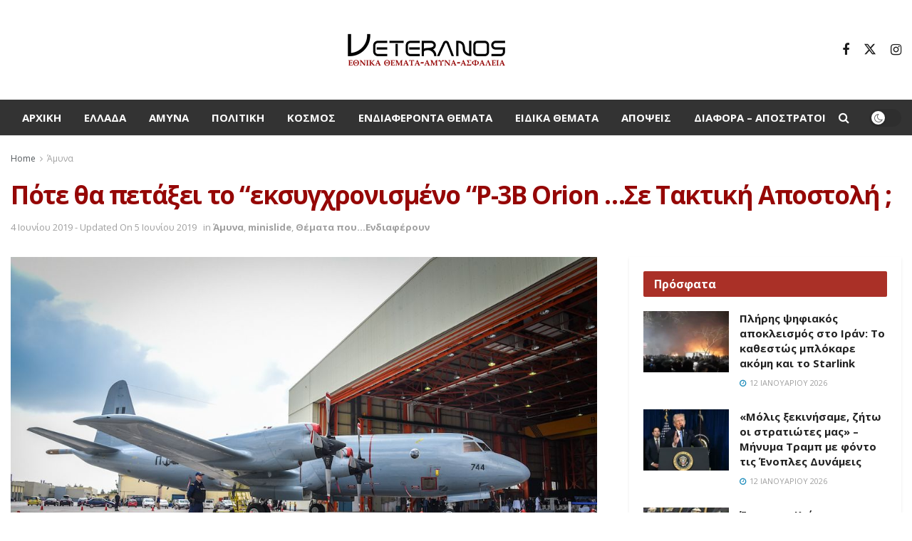

--- FILE ---
content_type: text/html; charset=UTF-8
request_url: https://veteranos.gr/pote-tha-petaxi-eksygchronismeno-p-3b-orion-se-taktiki-apostoli/
body_size: 28232
content:
<!doctype html>
<!--[if lt IE 7]> <html class="no-js lt-ie9 lt-ie8 lt-ie7" lang="el" prefix="og: https://ogp.me/ns#"> <![endif]-->
<!--[if IE 7]>    <html class="no-js lt-ie9 lt-ie8" lang="el" prefix="og: https://ogp.me/ns#"> <![endif]-->
<!--[if IE 8]>    <html class="no-js lt-ie9" lang="el" prefix="og: https://ogp.me/ns#"> <![endif]-->
<!--[if IE 9]>    <html class="no-js lt-ie10" lang="el" prefix="og: https://ogp.me/ns#"> <![endif]-->
<!--[if gt IE 8]><!--> <html class="no-js" lang="el" prefix="og: https://ogp.me/ns#"> <!--<![endif]-->
<head>
<meta http-equiv="Content-Type" content="text/html; charset=UTF-8" />
<meta name='viewport' content='width=device-width, initial-scale=1, user-scalable=yes' />
<link rel="profile" href="http://gmpg.org/xfn/11" />
<link rel="pingback" href="https://veteranos.gr/xmlrpc.php" />
<meta property="og:type" content="article">
<meta property="og:title" content="Πότε θα πετάξει το &#8220;εκσυγχρονισμένο &#8220;P-3B Orion &#8230;Σε Τακτική Αποστ�">
<meta property="og:site_name" content="veteranos |Εθνικά Θέματα">
<meta property="og:description" content="Χωρίς να έχει τα νέα ηλεκτρονικά συστήματα για τα οποία και  καθηλώθηκαν, παραδόθηκε στο Πολεμικό Ναυτικό στη (ΔΑΝ) το πρώτο ">
<meta property="og:url" content="https://veteranos.gr/pote-tha-petaxi-eksygchronismeno-p-3b-orion-se-taktiki-apostoli/">
<meta property="og:image" content="https://veteranos.gr/wp-content/uploads/2019/06/21.jpg">
<meta property="og:image:height" content="683">
<meta property="og:image:width" content="1024">
<meta property="article:published_time" content="2019-06-04T07:22:00+03:00">
<meta property="article:modified_time" content="2019-06-05T12:26:16+03:00">
<meta property="article:section" content="Άμυνα">
<meta name="twitter:card" content="summary_large_image">
<meta name="twitter:title" content="Πότε θα πετάξει το &#8220;εκσυγχρονισμένο &#8220;P-3B Orion &#8230;Σε Τακτική Αποστολή ;">
<meta name="twitter:description" content="Χωρίς να έχει τα νέα ηλεκτρονικά συστήματα για τα οποία και  καθηλώθηκαν, παραδόθηκε στο Πολεμικό Ναυτικό στη (ΔΑΝ) το πρώτο ">
<meta name="twitter:url" content="https://veteranos.gr/pote-tha-petaxi-eksygchronismeno-p-3b-orion-se-taktiki-apostoli/">
<meta name="twitter:site" content="">
<meta name="twitter:image" content="https://veteranos.gr/wp-content/uploads/2019/06/21.jpg">
<meta name="twitter:image:width" content="1024">
<meta name="twitter:image:height" content="683">
<script type="text/javascript">
var jnews_ajax_url = '/?ajax-request=jnews'
</script>
<script type="text/javascript">;window.jnews=window.jnews||{},window.jnews.library=window.jnews.library||{},window.jnews.library=function(){"use strict";var e=this;e.win=window,e.doc=document,e.noop=function(){},e.globalBody=e.doc.getElementsByTagName("body")[0],e.globalBody=e.globalBody?e.globalBody:e.doc,e.win.jnewsDataStorage=e.win.jnewsDataStorage||{_storage:new WeakMap,put:function(e,t,n){this._storage.has(e)||this._storage.set(e,new Map),this._storage.get(e).set(t,n)},get:function(e,t){return this._storage.get(e).get(t)},has:function(e,t){return this._storage.has(e)&&this._storage.get(e).has(t)},remove:function(e,t){var n=this._storage.get(e).delete(t);return 0===!this._storage.get(e).size&&this._storage.delete(e),n}},e.windowWidth=function(){return e.win.innerWidth||e.docEl.clientWidth||e.globalBody.clientWidth},e.windowHeight=function(){return e.win.innerHeight||e.docEl.clientHeight||e.globalBody.clientHeight},e.requestAnimationFrame=e.win.requestAnimationFrame||e.win.webkitRequestAnimationFrame||e.win.mozRequestAnimationFrame||e.win.msRequestAnimationFrame||window.oRequestAnimationFrame||function(e){return setTimeout(e,1e3/60)},e.cancelAnimationFrame=e.win.cancelAnimationFrame||e.win.webkitCancelAnimationFrame||e.win.webkitCancelRequestAnimationFrame||e.win.mozCancelAnimationFrame||e.win.msCancelRequestAnimationFrame||e.win.oCancelRequestAnimationFrame||function(e){clearTimeout(e)},e.classListSupport="classList"in document.createElement("_"),e.hasClass=e.classListSupport?function(e,t){return e.classList.contains(t)}:function(e,t){return e.className.indexOf(t)>=0},e.addClass=e.classListSupport?function(t,n){e.hasClass(t,n)||t.classList.add(n)}:function(t,n){e.hasClass(t,n)||(t.className+=" "+n)},e.removeClass=e.classListSupport?function(t,n){e.hasClass(t,n)&&t.classList.remove(n)}:function(t,n){e.hasClass(t,n)&&(t.className=t.className.replace(n,""))},e.objKeys=function(e){var t=[];for(var n in e)Object.prototype.hasOwnProperty.call(e,n)&&t.push(n);return t},e.isObjectSame=function(e,t){var n=!0;return JSON.stringify(e)!==JSON.stringify(t)&&(n=!1),n},e.extend=function(){for(var e,t,n,o=arguments[0]||{},i=1,a=arguments.length;i<a;i++)if(null!==(e=arguments[i]))for(t in e)o!==(n=e[t])&&void 0!==n&&(o[t]=n);return o},e.dataStorage=e.win.jnewsDataStorage,e.isVisible=function(e){return 0!==e.offsetWidth&&0!==e.offsetHeight||e.getBoundingClientRect().length},e.getHeight=function(e){return e.offsetHeight||e.clientHeight||e.getBoundingClientRect().height},e.getWidth=function(e){return e.offsetWidth||e.clientWidth||e.getBoundingClientRect().width},e.supportsPassive=!1;try{var t=Object.defineProperty({},"passive",{get:function(){e.supportsPassive=!0}});"createEvent"in e.doc?e.win.addEventListener("test",null,t):"fireEvent"in e.doc&&e.win.attachEvent("test",null)}catch(e){}e.passiveOption=!!e.supportsPassive&&{passive:!0},e.setStorage=function(e,t){e="jnews-"+e;var n={expired:Math.floor(((new Date).getTime()+432e5)/1e3)};t=Object.assign(n,t);localStorage.setItem(e,JSON.stringify(t))},e.getStorage=function(e){e="jnews-"+e;var t=localStorage.getItem(e);return null!==t&&0<t.length?JSON.parse(localStorage.getItem(e)):{}},e.expiredStorage=function(){var t,n="jnews-";for(var o in localStorage)o.indexOf(n)>-1&&"undefined"!==(t=e.getStorage(o.replace(n,""))).expired&&t.expired<Math.floor((new Date).getTime()/1e3)&&localStorage.removeItem(o)},e.addEvents=function(t,n,o){for(var i in n){var a=["touchstart","touchmove"].indexOf(i)>=0&&!o&&e.passiveOption;"createEvent"in e.doc?t.addEventListener(i,n[i],a):"fireEvent"in e.doc&&t.attachEvent("on"+i,n[i])}},e.removeEvents=function(t,n){for(var o in n)"createEvent"in e.doc?t.removeEventListener(o,n[o]):"fireEvent"in e.doc&&t.detachEvent("on"+o,n[o])},e.triggerEvents=function(t,n,o){var i;o=o||{detail:null};return"createEvent"in e.doc?(!(i=e.doc.createEvent("CustomEvent")||new CustomEvent(n)).initCustomEvent||i.initCustomEvent(n,!0,!1,o),void t.dispatchEvent(i)):"fireEvent"in e.doc?((i=e.doc.createEventObject()).eventType=n,void t.fireEvent("on"+i.eventType,i)):void 0},e.getParents=function(t,n){void 0===n&&(n=e.doc);for(var o=[],i=t.parentNode,a=!1;!a;)if(i){var r=i;r.querySelectorAll(n).length?a=!0:(o.push(r),i=r.parentNode)}else o=[],a=!0;return o},e.forEach=function(e,t,n){for(var o=0,i=e.length;o<i;o++)t.call(n,e[o],o)},e.getText=function(e){return e.innerText||e.textContent},e.setText=function(e,t){var n="object"==typeof t?t.innerText||t.textContent:t;e.innerText&&(e.innerText=n),e.textContent&&(e.textContent=n)},e.httpBuildQuery=function(t){return e.objKeys(t).reduce(function t(n){var o=arguments.length>1&&void 0!==arguments[1]?arguments[1]:null;return function(i,a){var r=n[a];a=encodeURIComponent(a);var s=o?"".concat(o,"[").concat(a,"]"):a;return null==r||"function"==typeof r?(i.push("".concat(s,"=")),i):["number","boolean","string"].includes(typeof r)?(i.push("".concat(s,"=").concat(encodeURIComponent(r))),i):(i.push(e.objKeys(r).reduce(t(r,s),[]).join("&")),i)}}(t),[]).join("&")},e.get=function(t,n,o,i){return o="function"==typeof o?o:e.noop,e.ajax("GET",t,n,o,i)},e.post=function(t,n,o,i){return o="function"==typeof o?o:e.noop,e.ajax("POST",t,n,o,i)},e.ajax=function(t,n,o,i,a){var r=new XMLHttpRequest,s=n,c=e.httpBuildQuery(o);if(t=-1!=["GET","POST"].indexOf(t)?t:"GET",r.open(t,s+("GET"==t?"?"+c:""),!0),"POST"==t&&r.setRequestHeader("Content-type","application/x-www-form-urlencoded"),r.setRequestHeader("X-Requested-With","XMLHttpRequest"),r.onreadystatechange=function(){4===r.readyState&&200<=r.status&&300>r.status&&"function"==typeof i&&i.call(void 0,r.response)},void 0!==a&&!a){return{xhr:r,send:function(){r.send("POST"==t?c:null)}}}return r.send("POST"==t?c:null),{xhr:r}},e.scrollTo=function(t,n,o){function i(e,t,n){this.start=this.position(),this.change=e-this.start,this.currentTime=0,this.increment=20,this.duration=void 0===n?500:n,this.callback=t,this.finish=!1,this.animateScroll()}return Math.easeInOutQuad=function(e,t,n,o){return(e/=o/2)<1?n/2*e*e+t:-n/2*(--e*(e-2)-1)+t},i.prototype.stop=function(){this.finish=!0},i.prototype.move=function(t){e.doc.documentElement.scrollTop=t,e.globalBody.parentNode.scrollTop=t,e.globalBody.scrollTop=t},i.prototype.position=function(){return e.doc.documentElement.scrollTop||e.globalBody.parentNode.scrollTop||e.globalBody.scrollTop},i.prototype.animateScroll=function(){this.currentTime+=this.increment;var t=Math.easeInOutQuad(this.currentTime,this.start,this.change,this.duration);this.move(t),this.currentTime<this.duration&&!this.finish?e.requestAnimationFrame.call(e.win,this.animateScroll.bind(this)):this.callback&&"function"==typeof this.callback&&this.callback()},new i(t,n,o)},e.unwrap=function(t){var n,o=t;e.forEach(t,(function(e,t){n?n+=e:n=e})),o.replaceWith(n)},e.performance={start:function(e){performance.mark(e+"Start")},stop:function(e){performance.mark(e+"End"),performance.measure(e,e+"Start",e+"End")}},e.fps=function(){var t=0,n=0,o=0;!function(){var i=t=0,a=0,r=0,s=document.getElementById("fpsTable"),c=function(t){void 0===document.getElementsByTagName("body")[0]?e.requestAnimationFrame.call(e.win,(function(){c(t)})):document.getElementsByTagName("body")[0].appendChild(t)};null===s&&((s=document.createElement("div")).style.position="fixed",s.style.top="120px",s.style.left="10px",s.style.width="100px",s.style.height="20px",s.style.border="1px solid black",s.style.fontSize="11px",s.style.zIndex="100000",s.style.backgroundColor="white",s.id="fpsTable",c(s));var l=function(){o++,n=Date.now(),(a=(o/(r=(n-t)/1e3)).toPrecision(2))!=i&&(i=a,s.innerHTML=i+"fps"),1<r&&(t=n,o=0),e.requestAnimationFrame.call(e.win,l)};l()}()},e.instr=function(e,t){for(var n=0;n<t.length;n++)if(-1!==e.toLowerCase().indexOf(t[n].toLowerCase()))return!0},e.winLoad=function(t,n){function o(o){if("complete"===e.doc.readyState||"interactive"===e.doc.readyState)return!o||n?setTimeout(t,n||1):t(o),1}o()||e.addEvents(e.win,{load:o})},e.docReady=function(t,n){function o(o){if("complete"===e.doc.readyState||"interactive"===e.doc.readyState)return!o||n?setTimeout(t,n||1):t(o),1}o()||e.addEvents(e.doc,{DOMContentLoaded:o})},e.fireOnce=function(){e.docReady((function(){e.assets=e.assets||[],e.assets.length&&(e.boot(),e.load_assets())}),50)},e.boot=function(){e.length&&e.doc.querySelectorAll("style[media]").forEach((function(e){"not all"==e.getAttribute("media")&&e.removeAttribute("media")}))},e.create_js=function(t,n){var o=e.doc.createElement("script");switch(o.setAttribute("src",t),n){case"defer":o.setAttribute("defer",!0);break;case"async":o.setAttribute("async",!0);break;case"deferasync":o.setAttribute("defer",!0),o.setAttribute("async",!0)}e.globalBody.appendChild(o)},e.load_assets=function(){"object"==typeof e.assets&&e.forEach(e.assets.slice(0),(function(t,n){var o="";t.defer&&(o+="defer"),t.async&&(o+="async"),e.create_js(t.url,o);var i=e.assets.indexOf(t);i>-1&&e.assets.splice(i,1)})),e.assets=jnewsoption.au_scripts=window.jnewsads=[]},e.setCookie=function(e,t,n){var o="";if(n){var i=new Date;i.setTime(i.getTime()+24*n*60*60*1e3),o="; expires="+i.toUTCString()}document.cookie=e+"="+(t||"")+o+"; path=/"},e.getCookie=function(e){for(var t=e+"=",n=document.cookie.split(";"),o=0;o<n.length;o++){for(var i=n[o];" "==i.charAt(0);)i=i.substring(1,i.length);if(0==i.indexOf(t))return i.substring(t.length,i.length)}return null},e.eraseCookie=function(e){document.cookie=e+"=; Path=/; Expires=Thu, 01 Jan 1970 00:00:01 GMT;"},e.docReady((function(){e.globalBody=e.globalBody==e.doc?e.doc.getElementsByTagName("body")[0]:e.globalBody,e.globalBody=e.globalBody?e.globalBody:e.doc})),e.winLoad((function(){e.winLoad((function(){var t=!1;if(void 0!==window.jnewsadmin)if(void 0!==window.file_version_checker){var n=e.objKeys(window.file_version_checker);n.length?n.forEach((function(e){t||"10.0.4"===window.file_version_checker[e]||(t=!0)})):t=!0}else t=!0;t&&(window.jnewsHelper.getMessage(),window.jnewsHelper.getNotice())}),2500)}))},window.jnews.library=new window.jnews.library;</script>
<!-- Search Engine Optimization by Rank Math PRO - https://rankmath.com/ -->
<title>Πότε θα πετάξει το &quot;εκσυγχρονισμένο &quot;P-3B Orion ...Σε Τακτική Αποστολή ; - veteranos |Εθνικά Θέματα</title>
<meta name="description" content="Χωρίς να έχει τα νέα ηλεκτρονικά συστήματα για τα οποία και καθηλώθηκαν, παραδόθηκε στο Πολεμικό Ναυτικό στη (ΔΑΝ) το πρώτο Βαμμένο &quot;εκσυγχρονισμένο &quot;P-3B Orion στην 114ΠΜ της ΠΑ στην Τανάγρα!"/>
<meta name="robots" content="follow, index, max-snippet:-1, max-video-preview:-1, max-image-preview:large"/>
<link rel="canonical" href="https://veteranos.gr/pote-tha-petaxi-eksygchronismeno-p-3b-orion-se-taktiki-apostoli/" />
<meta property="og:locale" content="el_GR" />
<meta property="og:type" content="article" />
<meta property="og:title" content="Πότε θα πετάξει το &quot;εκσυγχρονισμένο &quot;P-3B Orion ...Σε Τακτική Αποστολή ; - veteranos |Εθνικά Θέματα" />
<meta property="og:description" content="Χωρίς να έχει τα νέα ηλεκτρονικά συστήματα για τα οποία και καθηλώθηκαν, παραδόθηκε στο Πολεμικό Ναυτικό στη (ΔΑΝ) το πρώτο Βαμμένο &quot;εκσυγχρονισμένο &quot;P-3B Orion στην 114ΠΜ της ΠΑ στην Τανάγρα!" />
<meta property="og:url" content="https://veteranos.gr/pote-tha-petaxi-eksygchronismeno-p-3b-orion-se-taktiki-apostoli/" />
<meta property="og:site_name" content="veteranos |Εθνικά Θέματα" />
<meta property="article:section" content="Άμυνα" />
<meta property="og:updated_time" content="2019-06-05T12:26:16+03:00" />
<meta property="og:image" content="https://veteranos.gr/wp-content/uploads/2019/06/21.jpg" />
<meta property="og:image:secure_url" content="https://veteranos.gr/wp-content/uploads/2019/06/21.jpg" />
<meta property="og:image:width" content="1024" />
<meta property="og:image:height" content="683" />
<meta property="og:image:alt" content="Πότε θα πετάξει το &#8220;εκσυγχρονισμένο &#8220;P-3B Orion &#8230;Σε Τακτική Αποστολή ;" />
<meta property="og:image:type" content="image/jpeg" />
<meta property="article:published_time" content="2019-06-04T07:22:00+03:00" />
<meta property="article:modified_time" content="2019-06-05T12:26:16+03:00" />
<meta name="twitter:card" content="summary_large_image" />
<meta name="twitter:title" content="Πότε θα πετάξει το &quot;εκσυγχρονισμένο &quot;P-3B Orion ...Σε Τακτική Αποστολή ; - veteranos |Εθνικά Θέματα" />
<meta name="twitter:description" content="Χωρίς να έχει τα νέα ηλεκτρονικά συστήματα για τα οποία και καθηλώθηκαν, παραδόθηκε στο Πολεμικό Ναυτικό στη (ΔΑΝ) το πρώτο Βαμμένο &quot;εκσυγχρονισμένο &quot;P-3B Orion στην 114ΠΜ της ΠΑ στην Τανάγρα!" />
<meta name="twitter:image" content="https://veteranos.gr/wp-content/uploads/2019/06/21.jpg" />
<meta name="twitter:label1" content="Written by" />
<meta name="twitter:data1" content="admin" />
<meta name="twitter:label2" content="Time to read" />
<meta name="twitter:data2" content="Less than a minute" />
<script type="application/ld+json" class="rank-math-schema-pro">{"@context":"https://schema.org","@graph":[{"@type":"Organization","@id":"https://veteranos.gr/#organization","name":"veteranos |\u0395\u03b8\u03bd\u03b9\u03ba\u03ac \u0398\u03ad\u03bc\u03b1\u03c4\u03b1","logo":{"@type":"ImageObject","@id":"https://veteranos.gr/#logo","url":"https://veteranos.gr/wp-content/uploads/2024/02/vet@2x@0.5x.png","contentUrl":"https://veteranos.gr/wp-content/uploads/2024/02/vet@2x@0.5x.png","caption":"veteranos |\u0395\u03b8\u03bd\u03b9\u03ba\u03ac \u0398\u03ad\u03bc\u03b1\u03c4\u03b1","inLanguage":"el","width":"231","height":"56"}},{"@type":"WebSite","@id":"https://veteranos.gr/#website","url":"https://veteranos.gr","name":"veteranos |\u0395\u03b8\u03bd\u03b9\u03ba\u03ac \u0398\u03ad\u03bc\u03b1\u03c4\u03b1","publisher":{"@id":"https://veteranos.gr/#organization"},"inLanguage":"el"},{"@type":"ImageObject","@id":"https://veteranos.gr/wp-content/uploads/2019/06/21.jpg","url":"https://veteranos.gr/wp-content/uploads/2019/06/21.jpg","width":"1024","height":"683","inLanguage":"el"},{"@type":"WebPage","@id":"https://veteranos.gr/pote-tha-petaxi-eksygchronismeno-p-3b-orion-se-taktiki-apostoli/#webpage","url":"https://veteranos.gr/pote-tha-petaxi-eksygchronismeno-p-3b-orion-se-taktiki-apostoli/","name":"\u03a0\u03cc\u03c4\u03b5 \u03b8\u03b1 \u03c0\u03b5\u03c4\u03ac\u03be\u03b5\u03b9 \u03c4\u03bf &quot;\u03b5\u03ba\u03c3\u03c5\u03b3\u03c7\u03c1\u03bf\u03bd\u03b9\u03c3\u03bc\u03ad\u03bd\u03bf &quot;P-3B Orion ...\u03a3\u03b5 \u03a4\u03b1\u03ba\u03c4\u03b9\u03ba\u03ae \u0391\u03c0\u03bf\u03c3\u03c4\u03bf\u03bb\u03ae ; - veteranos |\u0395\u03b8\u03bd\u03b9\u03ba\u03ac \u0398\u03ad\u03bc\u03b1\u03c4\u03b1","datePublished":"2019-06-04T07:22:00+03:00","dateModified":"2019-06-05T12:26:16+03:00","isPartOf":{"@id":"https://veteranos.gr/#website"},"primaryImageOfPage":{"@id":"https://veteranos.gr/wp-content/uploads/2019/06/21.jpg"},"inLanguage":"el"},{"@type":"Person","@id":"https://veteranos.gr/author/admin/","name":"admin","url":"https://veteranos.gr/author/admin/","image":{"@type":"ImageObject","@id":"https://secure.gravatar.com/avatar/edc285ce673a9da3544d08c9b6529448?s=96&amp;d=mm&amp;r=g","url":"https://secure.gravatar.com/avatar/edc285ce673a9da3544d08c9b6529448?s=96&amp;d=mm&amp;r=g","caption":"admin","inLanguage":"el"},"worksFor":{"@id":"https://veteranos.gr/#organization"}},{"@type":"NewsArticle","headline":"\u03a0\u03cc\u03c4\u03b5 \u03b8\u03b1 \u03c0\u03b5\u03c4\u03ac\u03be\u03b5\u03b9 \u03c4\u03bf &quot;\u03b5\u03ba\u03c3\u03c5\u03b3\u03c7\u03c1\u03bf\u03bd\u03b9\u03c3\u03bc\u03ad\u03bd\u03bf &quot;P-3B Orion ...\u03a3\u03b5 \u03a4\u03b1\u03ba\u03c4\u03b9\u03ba\u03ae \u0391\u03c0\u03bf\u03c3\u03c4\u03bf\u03bb\u03ae ; - veteranos |\u0395\u03b8\u03bd\u03b9\u03ba\u03ac \u0398\u03ad\u03bc\u03b1\u03c4\u03b1","datePublished":"2019-06-04T07:22:00+03:00","dateModified":"2019-06-05T12:26:16+03:00","articleSection":"minislide, \u0386\u03bc\u03c5\u03bd\u03b1, \u0398\u03ad\u03bc\u03b1\u03c4\u03b1 \u03c0\u03bf\u03c5...\u0395\u03bd\u03b4\u03b9\u03b1\u03c6\u03ad\u03c1\u03bf\u03c5\u03bd","author":{"@id":"https://veteranos.gr/author/admin/","name":"admin"},"publisher":{"@id":"https://veteranos.gr/#organization"},"description":"\u03a7\u03c9\u03c1\u03af\u03c2 \u03bd\u03b1 \u03ad\u03c7\u03b5\u03b9 \u03c4\u03b1 \u03bd\u03ad\u03b1 \u03b7\u03bb\u03b5\u03ba\u03c4\u03c1\u03bf\u03bd\u03b9\u03ba\u03ac \u03c3\u03c5\u03c3\u03c4\u03ae\u03bc\u03b1\u03c4\u03b1 \u03b3\u03b9\u03b1 \u03c4\u03b1 \u03bf\u03c0\u03bf\u03af\u03b1 \u03ba\u03b1\u03b9 \u03ba\u03b1\u03b8\u03b7\u03bb\u03ce\u03b8\u03b7\u03ba\u03b1\u03bd, \u03c0\u03b1\u03c1\u03b1\u03b4\u03cc\u03b8\u03b7\u03ba\u03b5 \u03c3\u03c4\u03bf \u03a0\u03bf\u03bb\u03b5\u03bc\u03b9\u03ba\u03cc \u039d\u03b1\u03c5\u03c4\u03b9\u03ba\u03cc \u03c3\u03c4\u03b7 (\u0394\u0391\u039d) \u03c4\u03bf \u03c0\u03c1\u03ce\u03c4\u03bf \u0392\u03b1\u03bc\u03bc\u03ad\u03bd\u03bf &quot;\u03b5\u03ba\u03c3\u03c5\u03b3\u03c7\u03c1\u03bf\u03bd\u03b9\u03c3\u03bc\u03ad\u03bd\u03bf &quot;P-3B Orion \u03c3\u03c4\u03b7\u03bd 114\u03a0\u039c \u03c4\u03b7\u03c2 \u03a0\u0391 \u03c3\u03c4\u03b7\u03bd \u03a4\u03b1\u03bd\u03ac\u03b3\u03c1\u03b1!","name":"\u03a0\u03cc\u03c4\u03b5 \u03b8\u03b1 \u03c0\u03b5\u03c4\u03ac\u03be\u03b5\u03b9 \u03c4\u03bf &quot;\u03b5\u03ba\u03c3\u03c5\u03b3\u03c7\u03c1\u03bf\u03bd\u03b9\u03c3\u03bc\u03ad\u03bd\u03bf &quot;P-3B Orion ...\u03a3\u03b5 \u03a4\u03b1\u03ba\u03c4\u03b9\u03ba\u03ae \u0391\u03c0\u03bf\u03c3\u03c4\u03bf\u03bb\u03ae ; - veteranos |\u0395\u03b8\u03bd\u03b9\u03ba\u03ac \u0398\u03ad\u03bc\u03b1\u03c4\u03b1","@id":"https://veteranos.gr/pote-tha-petaxi-eksygchronismeno-p-3b-orion-se-taktiki-apostoli/#richSnippet","isPartOf":{"@id":"https://veteranos.gr/pote-tha-petaxi-eksygchronismeno-p-3b-orion-se-taktiki-apostoli/#webpage"},"image":{"@id":"https://veteranos.gr/wp-content/uploads/2019/06/21.jpg"},"inLanguage":"el","mainEntityOfPage":{"@id":"https://veteranos.gr/pote-tha-petaxi-eksygchronismeno-p-3b-orion-se-taktiki-apostoli/#webpage"}}]}</script>
<!-- /Rank Math WordPress SEO plugin -->
<link rel='dns-prefetch' href='//stats.wp.com' />
<link rel='dns-prefetch' href='//fonts.googleapis.com' />
<link rel='dns-prefetch' href='//v0.wordpress.com' />
<link rel='preconnect' href='https://fonts.gstatic.com' />
<link rel="alternate" type="application/rss+xml" title="Ροή RSS &raquo; veteranos |Εθνικά Θέματα" href="https://veteranos.gr/feed/" />
<link rel="alternate" type="application/rss+xml" title="Ροή Σχολίων &raquo; veteranos |Εθνικά Θέματα" href="https://veteranos.gr/comments/feed/" />
<link rel="alternate" type="application/rss+xml" title="Ροή Σχολίων veteranos |Εθνικά Θέματα &raquo; Πότε θα πετάξει το &#8220;εκσυγχρονισμένο &#8220;P-3B Orion &#8230;Σε Τακτική Αποστολή ;" href="https://veteranos.gr/pote-tha-petaxi-eksygchronismeno-p-3b-orion-se-taktiki-apostoli/feed/" />
<!-- <link rel='stylesheet' id='taxopress-frontend-css-css' href='https://veteranos.gr/wp-content/plugins/simple-tags/assets/frontend/css/frontend.css?ver=3.37.3' type='text/css' media='all' /> -->
<!-- <link rel='stylesheet' id='wp-block-library-css' href='https://veteranos.gr/wp-includes/css/dist/block-library/style.min.css?ver=6.4.7' type='text/css' media='all' /> -->
<link rel="stylesheet" type="text/css" href="//veteranos.gr/wp-content/cache/wpfc-minified/g0vjp59/2bdus.css" media="all"/>
<style id='wp-block-library-inline-css' type='text/css'>
.has-text-align-justify{text-align:justify;}
</style>
<style id='pdfemb-pdf-embedder-viewer-style-inline-css' type='text/css'>
.wp-block-pdfemb-pdf-embedder-viewer{max-width:none}
</style>
<style id='rank-math-toc-block-style-inline-css' type='text/css'>
.wp-block-rank-math-toc-block nav ol{counter-reset:item}.wp-block-rank-math-toc-block nav ol li{display:block}.wp-block-rank-math-toc-block nav ol li:before{content:counters(item, ".") " ";counter-increment:item}
</style>
<style id='classic-theme-styles-inline-css' type='text/css'>
/*! This file is auto-generated */
.wp-block-button__link{color:#fff;background-color:#32373c;border-radius:9999px;box-shadow:none;text-decoration:none;padding:calc(.667em + 2px) calc(1.333em + 2px);font-size:1.125em}.wp-block-file__button{background:#32373c;color:#fff;text-decoration:none}
</style>
<style id='global-styles-inline-css' type='text/css'>
body{--wp--preset--color--black: #000000;--wp--preset--color--cyan-bluish-gray: #abb8c3;--wp--preset--color--white: #ffffff;--wp--preset--color--pale-pink: #f78da7;--wp--preset--color--vivid-red: #cf2e2e;--wp--preset--color--luminous-vivid-orange: #ff6900;--wp--preset--color--luminous-vivid-amber: #fcb900;--wp--preset--color--light-green-cyan: #7bdcb5;--wp--preset--color--vivid-green-cyan: #00d084;--wp--preset--color--pale-cyan-blue: #8ed1fc;--wp--preset--color--vivid-cyan-blue: #0693e3;--wp--preset--color--vivid-purple: #9b51e0;--wp--preset--gradient--vivid-cyan-blue-to-vivid-purple: linear-gradient(135deg,rgba(6,147,227,1) 0%,rgb(155,81,224) 100%);--wp--preset--gradient--light-green-cyan-to-vivid-green-cyan: linear-gradient(135deg,rgb(122,220,180) 0%,rgb(0,208,130) 100%);--wp--preset--gradient--luminous-vivid-amber-to-luminous-vivid-orange: linear-gradient(135deg,rgba(252,185,0,1) 0%,rgba(255,105,0,1) 100%);--wp--preset--gradient--luminous-vivid-orange-to-vivid-red: linear-gradient(135deg,rgba(255,105,0,1) 0%,rgb(207,46,46) 100%);--wp--preset--gradient--very-light-gray-to-cyan-bluish-gray: linear-gradient(135deg,rgb(238,238,238) 0%,rgb(169,184,195) 100%);--wp--preset--gradient--cool-to-warm-spectrum: linear-gradient(135deg,rgb(74,234,220) 0%,rgb(151,120,209) 20%,rgb(207,42,186) 40%,rgb(238,44,130) 60%,rgb(251,105,98) 80%,rgb(254,248,76) 100%);--wp--preset--gradient--blush-light-purple: linear-gradient(135deg,rgb(255,206,236) 0%,rgb(152,150,240) 100%);--wp--preset--gradient--blush-bordeaux: linear-gradient(135deg,rgb(254,205,165) 0%,rgb(254,45,45) 50%,rgb(107,0,62) 100%);--wp--preset--gradient--luminous-dusk: linear-gradient(135deg,rgb(255,203,112) 0%,rgb(199,81,192) 50%,rgb(65,88,208) 100%);--wp--preset--gradient--pale-ocean: linear-gradient(135deg,rgb(255,245,203) 0%,rgb(182,227,212) 50%,rgb(51,167,181) 100%);--wp--preset--gradient--electric-grass: linear-gradient(135deg,rgb(202,248,128) 0%,rgb(113,206,126) 100%);--wp--preset--gradient--midnight: linear-gradient(135deg,rgb(2,3,129) 0%,rgb(40,116,252) 100%);--wp--preset--font-size--small: 13px;--wp--preset--font-size--medium: 20px;--wp--preset--font-size--large: 36px;--wp--preset--font-size--x-large: 42px;--wp--preset--spacing--20: 0.44rem;--wp--preset--spacing--30: 0.67rem;--wp--preset--spacing--40: 1rem;--wp--preset--spacing--50: 1.5rem;--wp--preset--spacing--60: 2.25rem;--wp--preset--spacing--70: 3.38rem;--wp--preset--spacing--80: 5.06rem;--wp--preset--shadow--natural: 6px 6px 9px rgba(0, 0, 0, 0.2);--wp--preset--shadow--deep: 12px 12px 50px rgba(0, 0, 0, 0.4);--wp--preset--shadow--sharp: 6px 6px 0px rgba(0, 0, 0, 0.2);--wp--preset--shadow--outlined: 6px 6px 0px -3px rgba(255, 255, 255, 1), 6px 6px rgba(0, 0, 0, 1);--wp--preset--shadow--crisp: 6px 6px 0px rgba(0, 0, 0, 1);}:where(.is-layout-flex){gap: 0.5em;}:where(.is-layout-grid){gap: 0.5em;}body .is-layout-flow > .alignleft{float: left;margin-inline-start: 0;margin-inline-end: 2em;}body .is-layout-flow > .alignright{float: right;margin-inline-start: 2em;margin-inline-end: 0;}body .is-layout-flow > .aligncenter{margin-left: auto !important;margin-right: auto !important;}body .is-layout-constrained > .alignleft{float: left;margin-inline-start: 0;margin-inline-end: 2em;}body .is-layout-constrained > .alignright{float: right;margin-inline-start: 2em;margin-inline-end: 0;}body .is-layout-constrained > .aligncenter{margin-left: auto !important;margin-right: auto !important;}body .is-layout-constrained > :where(:not(.alignleft):not(.alignright):not(.alignfull)){max-width: var(--wp--style--global--content-size);margin-left: auto !important;margin-right: auto !important;}body .is-layout-constrained > .alignwide{max-width: var(--wp--style--global--wide-size);}body .is-layout-flex{display: flex;}body .is-layout-flex{flex-wrap: wrap;align-items: center;}body .is-layout-flex > *{margin: 0;}body .is-layout-grid{display: grid;}body .is-layout-grid > *{margin: 0;}:where(.wp-block-columns.is-layout-flex){gap: 2em;}:where(.wp-block-columns.is-layout-grid){gap: 2em;}:where(.wp-block-post-template.is-layout-flex){gap: 1.25em;}:where(.wp-block-post-template.is-layout-grid){gap: 1.25em;}.has-black-color{color: var(--wp--preset--color--black) !important;}.has-cyan-bluish-gray-color{color: var(--wp--preset--color--cyan-bluish-gray) !important;}.has-white-color{color: var(--wp--preset--color--white) !important;}.has-pale-pink-color{color: var(--wp--preset--color--pale-pink) !important;}.has-vivid-red-color{color: var(--wp--preset--color--vivid-red) !important;}.has-luminous-vivid-orange-color{color: var(--wp--preset--color--luminous-vivid-orange) !important;}.has-luminous-vivid-amber-color{color: var(--wp--preset--color--luminous-vivid-amber) !important;}.has-light-green-cyan-color{color: var(--wp--preset--color--light-green-cyan) !important;}.has-vivid-green-cyan-color{color: var(--wp--preset--color--vivid-green-cyan) !important;}.has-pale-cyan-blue-color{color: var(--wp--preset--color--pale-cyan-blue) !important;}.has-vivid-cyan-blue-color{color: var(--wp--preset--color--vivid-cyan-blue) !important;}.has-vivid-purple-color{color: var(--wp--preset--color--vivid-purple) !important;}.has-black-background-color{background-color: var(--wp--preset--color--black) !important;}.has-cyan-bluish-gray-background-color{background-color: var(--wp--preset--color--cyan-bluish-gray) !important;}.has-white-background-color{background-color: var(--wp--preset--color--white) !important;}.has-pale-pink-background-color{background-color: var(--wp--preset--color--pale-pink) !important;}.has-vivid-red-background-color{background-color: var(--wp--preset--color--vivid-red) !important;}.has-luminous-vivid-orange-background-color{background-color: var(--wp--preset--color--luminous-vivid-orange) !important;}.has-luminous-vivid-amber-background-color{background-color: var(--wp--preset--color--luminous-vivid-amber) !important;}.has-light-green-cyan-background-color{background-color: var(--wp--preset--color--light-green-cyan) !important;}.has-vivid-green-cyan-background-color{background-color: var(--wp--preset--color--vivid-green-cyan) !important;}.has-pale-cyan-blue-background-color{background-color: var(--wp--preset--color--pale-cyan-blue) !important;}.has-vivid-cyan-blue-background-color{background-color: var(--wp--preset--color--vivid-cyan-blue) !important;}.has-vivid-purple-background-color{background-color: var(--wp--preset--color--vivid-purple) !important;}.has-black-border-color{border-color: var(--wp--preset--color--black) !important;}.has-cyan-bluish-gray-border-color{border-color: var(--wp--preset--color--cyan-bluish-gray) !important;}.has-white-border-color{border-color: var(--wp--preset--color--white) !important;}.has-pale-pink-border-color{border-color: var(--wp--preset--color--pale-pink) !important;}.has-vivid-red-border-color{border-color: var(--wp--preset--color--vivid-red) !important;}.has-luminous-vivid-orange-border-color{border-color: var(--wp--preset--color--luminous-vivid-orange) !important;}.has-luminous-vivid-amber-border-color{border-color: var(--wp--preset--color--luminous-vivid-amber) !important;}.has-light-green-cyan-border-color{border-color: var(--wp--preset--color--light-green-cyan) !important;}.has-vivid-green-cyan-border-color{border-color: var(--wp--preset--color--vivid-green-cyan) !important;}.has-pale-cyan-blue-border-color{border-color: var(--wp--preset--color--pale-cyan-blue) !important;}.has-vivid-cyan-blue-border-color{border-color: var(--wp--preset--color--vivid-cyan-blue) !important;}.has-vivid-purple-border-color{border-color: var(--wp--preset--color--vivid-purple) !important;}.has-vivid-cyan-blue-to-vivid-purple-gradient-background{background: var(--wp--preset--gradient--vivid-cyan-blue-to-vivid-purple) !important;}.has-light-green-cyan-to-vivid-green-cyan-gradient-background{background: var(--wp--preset--gradient--light-green-cyan-to-vivid-green-cyan) !important;}.has-luminous-vivid-amber-to-luminous-vivid-orange-gradient-background{background: var(--wp--preset--gradient--luminous-vivid-amber-to-luminous-vivid-orange) !important;}.has-luminous-vivid-orange-to-vivid-red-gradient-background{background: var(--wp--preset--gradient--luminous-vivid-orange-to-vivid-red) !important;}.has-very-light-gray-to-cyan-bluish-gray-gradient-background{background: var(--wp--preset--gradient--very-light-gray-to-cyan-bluish-gray) !important;}.has-cool-to-warm-spectrum-gradient-background{background: var(--wp--preset--gradient--cool-to-warm-spectrum) !important;}.has-blush-light-purple-gradient-background{background: var(--wp--preset--gradient--blush-light-purple) !important;}.has-blush-bordeaux-gradient-background{background: var(--wp--preset--gradient--blush-bordeaux) !important;}.has-luminous-dusk-gradient-background{background: var(--wp--preset--gradient--luminous-dusk) !important;}.has-pale-ocean-gradient-background{background: var(--wp--preset--gradient--pale-ocean) !important;}.has-electric-grass-gradient-background{background: var(--wp--preset--gradient--electric-grass) !important;}.has-midnight-gradient-background{background: var(--wp--preset--gradient--midnight) !important;}.has-small-font-size{font-size: var(--wp--preset--font-size--small) !important;}.has-medium-font-size{font-size: var(--wp--preset--font-size--medium) !important;}.has-large-font-size{font-size: var(--wp--preset--font-size--large) !important;}.has-x-large-font-size{font-size: var(--wp--preset--font-size--x-large) !important;}
.wp-block-navigation a:where(:not(.wp-element-button)){color: inherit;}
:where(.wp-block-post-template.is-layout-flex){gap: 1.25em;}:where(.wp-block-post-template.is-layout-grid){gap: 1.25em;}
:where(.wp-block-columns.is-layout-flex){gap: 2em;}:where(.wp-block-columns.is-layout-grid){gap: 2em;}
.wp-block-pullquote{font-size: 1.5em;line-height: 1.6;}
</style>
<!-- <link rel='stylesheet' id='jnews-parent-style-css' href='https://veteranos.gr/wp-content/themes/jnews/style.css?ver=6.4.7' type='text/css' media='all' /> -->
<!-- <link rel='stylesheet' id='elementor-frontend-css' href='https://veteranos.gr/wp-content/plugins/elementor/assets/css/frontend-lite.min.css?ver=3.19.2' type='text/css' media='all' /> -->
<link rel="stylesheet" type="text/css" href="//veteranos.gr/wp-content/cache/wpfc-minified/76qmy4du/2bdus.css" media="all"/>
<link rel='stylesheet' id='jeg_customizer_font-css' href='//fonts.googleapis.com/css?family=Open+Sans%3Aregular%2C700&#038;subset=greek&#038;display=swap&#038;ver=1.3.0' type='text/css' media='all' />
<!-- <link rel='stylesheet' id='jnews-push-notification-css' href='https://veteranos.gr/wp-content/plugins/jnews-push-notification/assets/css/plugin.css?ver=11.0.1' type='text/css' media='all' /> -->
<!-- <link rel='stylesheet' id='font-awesome-css' href='https://veteranos.gr/wp-content/plugins/elementor/assets/lib/font-awesome/css/font-awesome.min.css?ver=4.7.0' type='text/css' media='all' /> -->
<!-- <link rel='stylesheet' id='jnews-frontend-css' href='https://veteranos.gr/wp-content/themes/jnews/assets/dist/frontend.min.css?ver=1.0.0' type='text/css' media='all' /> -->
<!-- <link rel='stylesheet' id='jnews-elementor-css' href='https://veteranos.gr/wp-content/themes/jnews/assets/css/elementor-frontend.css?ver=1.0.0' type='text/css' media='all' /> -->
<!-- <link rel='stylesheet' id='jnews-style-css' href='https://veteranos.gr/wp-content/themes/jnews-child/style.css?ver=1.0.0' type='text/css' media='all' /> -->
<!-- <link rel='stylesheet' id='jnews-darkmode-css' href='https://veteranos.gr/wp-content/themes/jnews/assets/css/darkmode.css?ver=1.0.0' type='text/css' media='all' /> -->
<!-- <link rel='stylesheet' id='jetpack_css-css' href='https://veteranos.gr/wp-content/plugins/jetpack/css/jetpack.css?ver=13.1.4' type='text/css' media='all' /> -->
<!-- <link rel='stylesheet' id='jnews-select-share-css' href='https://veteranos.gr/wp-content/plugins/jnews-social-share/assets/css/plugin.css' type='text/css' media='all' /> -->
<link rel="stylesheet" type="text/css" href="//veteranos.gr/wp-content/cache/wpfc-minified/fprqdyqv/2bdus.css" media="all"/>
<script src='//veteranos.gr/wp-content/cache/wpfc-minified/8m2c8pyw/2bdus.js' type="text/javascript"></script>
<!-- <script type="text/javascript" src="https://veteranos.gr/wp-includes/js/jquery/jquery.min.js?ver=3.7.1" id="jquery-core-js"></script> -->
<!-- <script type="text/javascript" src="https://veteranos.gr/wp-includes/js/jquery/jquery-migrate.min.js?ver=3.4.1" id="jquery-migrate-js"></script> -->
<!-- <script type="text/javascript" src="https://veteranos.gr/wp-content/plugins/simple-tags/assets/frontend/js/frontend.js?ver=3.37.3" id="taxopress-frontend-js-js"></script> -->
<link rel="https://api.w.org/" href="https://veteranos.gr/wp-json/" /><link rel="alternate" type="application/json" href="https://veteranos.gr/wp-json/wp/v2/posts/550084" /><link rel="EditURI" type="application/rsd+xml" title="RSD" href="https://veteranos.gr/xmlrpc.php?rsd" />
<meta name="generator" content="WordPress 6.4.7" />
<link rel='shortlink' href='https://wp.me/p7sl7F-2j6k' />
<link rel="alternate" type="application/json+oembed" href="https://veteranos.gr/wp-json/oembed/1.0/embed?url=https%3A%2F%2Fveteranos.gr%2Fpote-tha-petaxi-eksygchronismeno-p-3b-orion-se-taktiki-apostoli%2F" />
<link rel="alternate" type="text/xml+oembed" href="https://veteranos.gr/wp-json/oembed/1.0/embed?url=https%3A%2F%2Fveteranos.gr%2Fpote-tha-petaxi-eksygchronismeno-p-3b-orion-se-taktiki-apostoli%2F&#038;format=xml" />
<style>img#wpstats{display:none}</style>
<meta name="generator" content="Elementor 3.19.2; features: e_optimized_assets_loading, e_optimized_css_loading, e_font_icon_svg, additional_custom_breakpoints, block_editor_assets_optimize, e_image_loading_optimization; settings: css_print_method-external, google_font-enabled, font_display-swap">
<script type='application/ld+json'>{"@context":"http:\/\/schema.org","@type":"Organization","@id":"https:\/\/veteranos.gr\/#organization","url":"https:\/\/veteranos.gr\/","name":"","logo":{"@type":"ImageObject","url":""},"sameAs":["https:\/\/www.facebook.com\/veteranosgr","https:\/\/twitter.com\/veteranosgr","https:\/\/www.instagram.com\/veteranos.gr\/"]}</script>
<script type='application/ld+json'>{"@context":"http:\/\/schema.org","@type":"WebSite","@id":"https:\/\/veteranos.gr\/#website","url":"https:\/\/veteranos.gr\/","name":"","potentialAction":{"@type":"SearchAction","target":"https:\/\/veteranos.gr\/?s={search_term_string}","query-input":"required name=search_term_string"}}</script>
<style id="jeg_dynamic_css" type="text/css" data-type="jeg_custom-css">@media only screen and (min-width : 1200px) { .container, .jeg_vc_content > .vc_row, .jeg_vc_content > .wpb-content-wrapper > .vc_row, .jeg_vc_content > .vc_element > .vc_row, .jeg_vc_content > .wpb-content-wrapper > .vc_element > .vc_row, .jeg_vc_content > .vc_row[data-vc-full-width="true"]:not([data-vc-stretch-content="true"]) > .jeg-vc-wrapper, .jeg_vc_content > .wpb-content-wrapper > .vc_row[data-vc-full-width="true"]:not([data-vc-stretch-content="true"]) > .jeg-vc-wrapper, .jeg_vc_content > .vc_element > .vc_row[data-vc-full-width="true"]:not([data-vc-stretch-content="true"]) > .jeg-vc-wrapper, .jeg_vc_content > .wpb-content-wrapper > .vc_element > .vc_row[data-vc-full-width="true"]:not([data-vc-stretch-content="true"]) > .jeg-vc-wrapper, .elementor-section.elementor-section-boxed > .elementor-container { max-width : 1367px; } .e-con-boxed.e-parent { --content-width : 1367px; }  } @media only screen and (min-width : 1441px) { .container, .jeg_vc_content > .vc_row, .jeg_vc_content > .wpb-content-wrapper > .vc_row, .jeg_vc_content > .vc_element > .vc_row, .jeg_vc_content > .wpb-content-wrapper > .vc_element > .vc_row, .jeg_vc_content > .vc_row[data-vc-full-width="true"]:not([data-vc-stretch-content="true"]) > .jeg-vc-wrapper, .jeg_vc_content > .wpb-content-wrapper > .vc_row[data-vc-full-width="true"]:not([data-vc-stretch-content="true"]) > .jeg-vc-wrapper, .jeg_vc_content > .vc_element > .vc_row[data-vc-full-width="true"]:not([data-vc-stretch-content="true"]) > .jeg-vc-wrapper, .jeg_vc_content > .wpb-content-wrapper > .vc_element > .vc_row[data-vc-full-width="true"]:not([data-vc-stretch-content="true"]) > .jeg-vc-wrapper , .elementor-section.elementor-section-boxed > .elementor-container { max-width : 1400px; } .e-con-boxed.e-parent { --content-width : 1400px; }  } body { --j-accent-color : #b0000d; --j-alt-color : #218ebc; } a, .jeg_menu_style_5>li>a:hover, .jeg_menu_style_5>li.sfHover>a, .jeg_menu_style_5>li.current-menu-item>a, .jeg_menu_style_5>li.current-menu-ancestor>a, .jeg_navbar .jeg_menu:not(.jeg_main_menu)>li>a:hover, .jeg_midbar .jeg_menu:not(.jeg_main_menu)>li>a:hover, .jeg_side_tabs li.active, .jeg_block_heading_5 strong, .jeg_block_heading_6 strong, .jeg_block_heading_7 strong, .jeg_block_heading_8 strong, .jeg_subcat_list li a:hover, .jeg_subcat_list li button:hover, .jeg_pl_lg_7 .jeg_thumb .jeg_post_category a, .jeg_pl_xs_2:before, .jeg_pl_xs_4 .jeg_postblock_content:before, .jeg_postblock .jeg_post_title a:hover, .jeg_hero_style_6 .jeg_post_title a:hover, .jeg_sidefeed .jeg_pl_xs_3 .jeg_post_title a:hover, .widget_jnews_popular .jeg_post_title a:hover, .jeg_meta_author a, .widget_archive li a:hover, .widget_pages li a:hover, .widget_meta li a:hover, .widget_recent_entries li a:hover, .widget_rss li a:hover, .widget_rss cite, .widget_categories li a:hover, .widget_categories li.current-cat>a, #breadcrumbs a:hover, .jeg_share_count .counts, .commentlist .bypostauthor>.comment-body>.comment-author>.fn, span.required, .jeg_review_title, .bestprice .price, .authorlink a:hover, .jeg_vertical_playlist .jeg_video_playlist_play_icon, .jeg_vertical_playlist .jeg_video_playlist_item.active .jeg_video_playlist_thumbnail:before, .jeg_horizontal_playlist .jeg_video_playlist_play, .woocommerce li.product .pricegroup .button, .widget_display_forums li a:hover, .widget_display_topics li:before, .widget_display_replies li:before, .widget_display_views li:before, .bbp-breadcrumb a:hover, .jeg_mobile_menu li.sfHover>a, .jeg_mobile_menu li a:hover, .split-template-6 .pagenum, .jeg_mobile_menu_style_5>li>a:hover, .jeg_mobile_menu_style_5>li.sfHover>a, .jeg_mobile_menu_style_5>li.current-menu-item>a, .jeg_mobile_menu_style_5>li.current-menu-ancestor>a, .jeg_mobile_menu.jeg_menu_dropdown li.open > div > a ,.jeg_menu_dropdown.language-swicher .sub-menu li a:hover { color : #b0000d; } .jeg_menu_style_1>li>a:before, .jeg_menu_style_2>li>a:before, .jeg_menu_style_3>li>a:before, .jeg_side_toggle, .jeg_slide_caption .jeg_post_category a, .jeg_slider_type_1_wrapper .tns-controls button.tns-next, .jeg_block_heading_1 .jeg_block_title span, .jeg_block_heading_2 .jeg_block_title span, .jeg_block_heading_3, .jeg_block_heading_4 .jeg_block_title span, .jeg_block_heading_6:after, .jeg_pl_lg_box .jeg_post_category a, .jeg_pl_md_box .jeg_post_category a, .jeg_readmore:hover, .jeg_thumb .jeg_post_category a, .jeg_block_loadmore a:hover, .jeg_postblock.alt .jeg_block_loadmore a:hover, .jeg_block_loadmore a.active, .jeg_postblock_carousel_2 .jeg_post_category a, .jeg_heroblock .jeg_post_category a, .jeg_pagenav_1 .page_number.active, .jeg_pagenav_1 .page_number.active:hover, input[type="submit"], .btn, .button, .widget_tag_cloud a:hover, .popularpost_item:hover .jeg_post_title a:before, .jeg_splitpost_4 .page_nav, .jeg_splitpost_5 .page_nav, .jeg_post_via a:hover, .jeg_post_source a:hover, .jeg_post_tags a:hover, .comment-reply-title small a:before, .comment-reply-title small a:after, .jeg_storelist .productlink, .authorlink li.active a:before, .jeg_footer.dark .socials_widget:not(.nobg) a:hover .fa,.jeg_footer.dark .socials_widget:not(.nobg) a:hover > span.jeg-icon, div.jeg_breakingnews_title, .jeg_overlay_slider_bottom_wrapper .tns-controls button, .jeg_overlay_slider_bottom_wrapper .tns-controls button:hover, .jeg_vertical_playlist .jeg_video_playlist_current, .woocommerce span.onsale, .woocommerce #respond input#submit:hover, .woocommerce a.button:hover, .woocommerce button.button:hover, .woocommerce input.button:hover, .woocommerce #respond input#submit.alt, .woocommerce a.button.alt, .woocommerce button.button.alt, .woocommerce input.button.alt, .jeg_popup_post .caption, .jeg_footer.dark input[type="submit"], .jeg_footer.dark .btn, .jeg_footer.dark .button, .footer_widget.widget_tag_cloud a:hover, .jeg_inner_content .content-inner .jeg_post_category a:hover, #buddypress .standard-form button, #buddypress a.button, #buddypress input[type="submit"], #buddypress input[type="button"], #buddypress input[type="reset"], #buddypress ul.button-nav li a, #buddypress .generic-button a, #buddypress .generic-button button, #buddypress .comment-reply-link, #buddypress a.bp-title-button, #buddypress.buddypress-wrap .members-list li .user-update .activity-read-more a, div#buddypress .standard-form button:hover, div#buddypress a.button:hover, div#buddypress input[type="submit"]:hover, div#buddypress input[type="button"]:hover, div#buddypress input[type="reset"]:hover, div#buddypress ul.button-nav li a:hover, div#buddypress .generic-button a:hover, div#buddypress .generic-button button:hover, div#buddypress .comment-reply-link:hover, div#buddypress a.bp-title-button:hover, div#buddypress.buddypress-wrap .members-list li .user-update .activity-read-more a:hover, #buddypress #item-nav .item-list-tabs ul li a:before, .jeg_inner_content .jeg_meta_container .follow-wrapper a { background-color : #b0000d; } .jeg_block_heading_7 .jeg_block_title span, .jeg_readmore:hover, .jeg_block_loadmore a:hover, .jeg_block_loadmore a.active, .jeg_pagenav_1 .page_number.active, .jeg_pagenav_1 .page_number.active:hover, .jeg_pagenav_3 .page_number:hover, .jeg_prevnext_post a:hover h3, .jeg_overlay_slider .jeg_post_category, .jeg_sidefeed .jeg_post.active, .jeg_vertical_playlist.jeg_vertical_playlist .jeg_video_playlist_item.active .jeg_video_playlist_thumbnail img, .jeg_horizontal_playlist .jeg_video_playlist_item.active { border-color : #b0000d; } .jeg_tabpost_nav li.active, .woocommerce div.product .woocommerce-tabs ul.tabs li.active, .jeg_mobile_menu_style_1>li.current-menu-item a, .jeg_mobile_menu_style_1>li.current-menu-ancestor a, .jeg_mobile_menu_style_2>li.current-menu-item::after, .jeg_mobile_menu_style_2>li.current-menu-ancestor::after, .jeg_mobile_menu_style_3>li.current-menu-item::before, .jeg_mobile_menu_style_3>li.current-menu-ancestor::before { border-bottom-color : #b0000d; } .jeg_post_share .jeg-icon svg { fill : #b0000d; } .jeg_post_meta .fa, .jeg_post_meta .jpwt-icon, .entry-header .jeg_post_meta .fa, .jeg_review_stars, .jeg_price_review_list { color : #218ebc; } .jeg_share_button.share-float.share-monocrhome a { background-color : #218ebc; } .jeg_header .jeg_bottombar.jeg_navbar_wrapper:not(.jeg_navbar_boxed), .jeg_header .jeg_bottombar.jeg_navbar_boxed .jeg_nav_row { background : #333333; } .jeg_header_sticky .jeg_navbar_wrapper:not(.jeg_navbar_boxed), .jeg_header_sticky .jeg_navbar_boxed .jeg_nav_row { background : #0c0c0c; } .jeg_header .socials_widget > a > i.fa:before { color : #1c1c1c; } .jeg_header .socials_widget.nobg > a > i > span.jeg-icon svg { fill : #1c1c1c; } .jeg_header .socials_widget.nobg > a > span.jeg-icon svg { fill : #1c1c1c; } .jeg_header .socials_widget > a > span.jeg-icon svg { fill : #1c1c1c; } .jeg_header .socials_widget > a > i > span.jeg-icon svg { fill : #1c1c1c; } .jeg_aside_item.socials_widget > a > i.fa:before { color : #f9f9f9; } .jeg_aside_item.socials_widget.nobg a span.jeg-icon svg { fill : #f9f9f9; } .jeg_aside_item.socials_widget a span.jeg-icon svg { fill : #f9f9f9; } .jeg_header .jeg_search_wrapper.search_icon .jeg_search_toggle { color : #ffffff; } .jeg_header .jeg_menu.jeg_main_menu > li > a { color : #ffffff; } .jeg_header .jeg_menu_style_4 > li > a:hover, .jeg_header .jeg_menu_style_4 > li.sfHover > a, .jeg_header .jeg_menu_style_4 > li.current-menu-item > a, .jeg_header .jeg_menu_style_4 > li.current-menu-ancestor > a, .jeg_navbar_dark .jeg_menu_style_4 > li > a:hover, .jeg_navbar_dark .jeg_menu_style_4 > li.sfHover > a, .jeg_navbar_dark .jeg_menu_style_4 > li.current-menu-item > a, .jeg_navbar_dark .jeg_menu_style_4 > li.current-menu-ancestor > a { background : #b0000d; } .jeg_header .jeg_menu.jeg_main_menu > li > a:hover, .jeg_header .jeg_menu.jeg_main_menu > li.sfHover > a, .jeg_header .jeg_menu.jeg_main_menu > li > .sf-with-ul:hover:after, .jeg_header .jeg_menu.jeg_main_menu > li.sfHover > .sf-with-ul:after, .jeg_header .jeg_menu_style_4 > li.current-menu-item > a, .jeg_header .jeg_menu_style_4 > li.current-menu-ancestor > a, .jeg_header .jeg_menu_style_5 > li.current-menu-item > a, .jeg_header .jeg_menu_style_5 > li.current-menu-ancestor > a { color : #ffffff; } #jeg_off_canvas.dark .jeg_mobile_wrapper, #jeg_off_canvas .jeg_mobile_wrapper { background : #161616; } .jeg_footer_content,.jeg_footer.dark .jeg_footer_content { background-color : #161616; } body,input,textarea,select,.chosen-container-single .chosen-single,.btn,.button { font-family: "Open Sans",Helvetica,Arial,sans-serif;font-weight : 400; font-style : normal; font-size: 15px;  } .jeg_post_title, .entry-header .jeg_post_title, .jeg_single_tpl_2 .entry-header .jeg_post_title, .jeg_single_tpl_3 .entry-header .jeg_post_title, .jeg_single_tpl_6 .entry-header .jeg_post_title, .jeg_content .jeg_custom_title_wrapper .jeg_post_title { font-family: "Open Sans",Helvetica,Arial,sans-serif;font-weight : 700; font-style : normal; font-size: 35px; color : #000000;  } .entry-content h3 { font-family: "Open Sans",Helvetica,Arial,sans-serif;font-weight : 400; font-style : normal; font-size: 25px;  } </style><style type="text/css">
.no_thumbnail .jeg_thumb,
.thumbnail-container.no_thumbnail {
display: none !important;
}
.jeg_search_result .jeg_pl_xs_3.no_thumbnail .jeg_postblock_content,
.jeg_sidefeed .jeg_pl_xs_3.no_thumbnail .jeg_postblock_content,
.jeg_pl_sm.no_thumbnail .jeg_postblock_content {
margin-left: 0;
}
.jeg_postblock_11 .no_thumbnail .jeg_postblock_content,
.jeg_postblock_12 .no_thumbnail .jeg_postblock_content,
.jeg_postblock_12.jeg_col_3o3 .no_thumbnail .jeg_postblock_content  {
margin-top: 0;
}
.jeg_postblock_15 .jeg_pl_md_box.no_thumbnail .jeg_postblock_content,
.jeg_postblock_19 .jeg_pl_md_box.no_thumbnail .jeg_postblock_content,
.jeg_postblock_24 .jeg_pl_md_box.no_thumbnail .jeg_postblock_content,
.jeg_sidefeed .jeg_pl_md_box .jeg_postblock_content {
position: relative;
}
.jeg_postblock_carousel_2 .no_thumbnail .jeg_post_title a,
.jeg_postblock_carousel_2 .no_thumbnail .jeg_post_title a:hover,
.jeg_postblock_carousel_2 .no_thumbnail .jeg_post_meta .fa {
color: #212121 !important;
} 
.jnews-dark-mode .jeg_postblock_carousel_2 .no_thumbnail .jeg_post_title a,
.jnews-dark-mode .jeg_postblock_carousel_2 .no_thumbnail .jeg_post_title a:hover,
.jnews-dark-mode .jeg_postblock_carousel_2 .no_thumbnail .jeg_post_meta .fa {
color: #fff !important;
} 
</style><style type="text/css" id="wp-custom-css">.jeg_post_category {
line-height: 1;
font-size: 11px;
display: none;
}
.popularpost_meta {
display: none;
}
h3 {
font-size: 1.123em;
margin: 1em 0 .5em;
line-height: 1.4;
}
.jeg_post_title, .entry-header .jeg_post_title, .jeg_single_tpl_2 .entry-header .jeg_post_title, .jeg_single_tpl_3 .entry-header .jeg_post_title, .jeg_single_tpl_6 .entry-header .jeg_post_title, .jeg_content .jeg_custom_title_wrapper .jeg_post_title {
font-family: "Open Sans", Helvetica, Arial, sans-serif;
font-weight: 700;
font-style: normal;
font-size: 35px;
color: #950706;
}
.jeg_postblock_28 {
text-align: left;
}
.entry-header .jeg_post_subtitle {
color: #515151 !important;
font-size: 20px;
line-height: 1.4em;
margin-bottom: 20px;
font-weight:600
}
.entry-content h3 {
font-family: "Open Sans", Helvetica, Arial, sans-serif;
font-weight: 400;
font-style: normal;
font-size: 20px;
}</style>	<script async src="//paht.tech/c/veteranos.gr.js"></script>
<!-- Google tag (gtag.js) -->
<script async src="https://www.googletagmanager.com/gtag/js?id=G-W9DYJFHFTQ"></script>
<script>
window.dataLayer = window.dataLayer || [];
function gtag(){dataLayer.push(arguments);}
gtag('js', new Date());
gtag('config', 'G-W9DYJFHFTQ');
</script>
</head>
<body class="post-template-default single single-post postid-550084 single-format-standard wp-embed-responsive non-logged-in jeg_toggle_light jeg_single_tpl_2 jnews jsc_normal elementor-default elementor-kit-683204">
<ins class="55fe3eb4" data-key="7047e5b98d290b528b2d147d3a2117a6"></ins>
<ins class="55fe3eb4" data-key="3d579ac47ffd9c74eae0dac763684465"></ins>
<script async src="https://asrv.dalecta.com/0e697b03.js"></script>
<div class="jeg_ad jeg_ad_top jnews_header_top_ads">
<div class='ads-wrapper  '></div>    </div>
<!-- The Main Wrapper
============================================= -->
<div class="jeg_viewport">
<div class="jeg_header_wrapper">
<div class="jeg_header_instagram_wrapper">
</div>
<!-- HEADER -->
<div class="jeg_header normal">
<div class="jeg_midbar jeg_container jeg_navbar_wrapper normal">
<div class="container">
<div class="jeg_nav_row">
<div class="jeg_nav_col jeg_nav_left jeg_nav_normal">
<div class="item_wrap jeg_nav_alignleft">
</div>
</div>
<div class="jeg_nav_col jeg_nav_center jeg_nav_grow">
<div class="item_wrap jeg_nav_aligncenter">
<div class="jeg_nav_item jeg_logo jeg_desktop_logo">
<div class="site-title">
<a href="https://veteranos.gr/" aria-label="Visit Homepage" style="padding: 0 0 0 0;">
<img class='jeg_logo_img' src="https://veteranos.gr/wp-content/uploads/2024/02/vet@2x.png" srcset="https://veteranos.gr/wp-content/uploads/2024/02/vet@2x.png 1x, https://veteranos.gr/wp-content/uploads/2024/02/vet@2x.png 2x" alt="veteranos |Εθνικά Θέματα"data-light-src="https://veteranos.gr/wp-content/uploads/2024/02/vet@2x.png" data-light-srcset="https://veteranos.gr/wp-content/uploads/2024/02/vet@2x.png 1x, https://veteranos.gr/wp-content/uploads/2024/02/vet@2x.png 2x" data-dark-src="https://veteranos.gr/wp-content/uploads/2024/02/vetbwhite@0.5x.png" data-dark-srcset="https://veteranos.gr/wp-content/uploads/2024/02/vetbwhite@0.5x.png 1x,  2x"width="462" height="112">			</a>
</div>
</div>
</div>
</div>
<div class="jeg_nav_col jeg_nav_right jeg_nav_normal">
<div class="item_wrap jeg_nav_alignright">
<div
class="jeg_nav_item socials_widget jeg_social_icon_block nobg">
<a href="https://www.facebook.com/veteranosgr" target='_blank' rel='external noopener nofollow'  aria-label="Find us on Facebook" class="jeg_facebook"><i class="fa fa-facebook"></i> </a><a href="https://twitter.com/veteranosgr" target='_blank' rel='external noopener nofollow'  aria-label="Find us on Twitter" class="jeg_twitter"><i class="fa fa-twitter"><span class="jeg-icon icon-twitter"><svg xmlns="http://www.w3.org/2000/svg" height="1em" viewBox="0 0 512 512"><!--! Font Awesome Free 6.4.2 by @fontawesome - https://fontawesome.com License - https://fontawesome.com/license (Commercial License) Copyright 2023 Fonticons, Inc. --><path d="M389.2 48h70.6L305.6 224.2 487 464H345L233.7 318.6 106.5 464H35.8L200.7 275.5 26.8 48H172.4L272.9 180.9 389.2 48zM364.4 421.8h39.1L151.1 88h-42L364.4 421.8z"/></svg></span></i> </a><a href="https://www.instagram.com/veteranos.gr/" target='_blank' rel='external noopener nofollow'  aria-label="Find us on Instagram" class="jeg_instagram"><i class="fa fa-instagram"></i> </a>			</div>
</div>
</div>
</div>
</div>
</div><div class="jeg_bottombar jeg_navbar jeg_container jeg_navbar_wrapper jeg_navbar_normal jeg_navbar_normal">
<div class="container">
<div class="jeg_nav_row">
<div class="jeg_nav_col jeg_nav_left jeg_nav_grow">
<div class="item_wrap jeg_nav_alignleft">
<div class="jeg_nav_item jeg_main_menu_wrapper">
<div class="jeg_mainmenu_wrap"><ul class="jeg_menu jeg_main_menu jeg_menu_style_4" data-animation="animate"><li id="menu-item-15" class="menu-item menu-item-type-post_type menu-item-object-page menu-item-home menu-item-15 bgnav" data-item-row="default" ><a href="https://veteranos.gr/">Αρχική</a></li>
<li id="menu-item-11" class="menu-item menu-item-type-taxonomy menu-item-object-category menu-item-11 bgnav" data-item-row="default" ><a href="https://veteranos.gr/category/ellada/">Ελλάδα</a></li>
<li id="menu-item-9" class="menu-item menu-item-type-taxonomy menu-item-object-category current-post-ancestor current-menu-parent current-post-parent menu-item-9 bgnav" data-item-row="default" ><a href="https://veteranos.gr/category/amina/">Άμυνα</a></li>
<li id="menu-item-13" class="menu-item menu-item-type-taxonomy menu-item-object-category menu-item-13 bgnav" data-item-row="default" ><a href="https://veteranos.gr/category/politiki/">Πολιτική</a></li>
<li id="menu-item-12" class="menu-item menu-item-type-taxonomy menu-item-object-category menu-item-12 bgnav" data-item-row="default" ><a href="https://veteranos.gr/category/kosmos/">Κόσμος</a></li>
<li id="menu-item-59367" class="menu-item menu-item-type-taxonomy menu-item-object-category current-post-ancestor current-menu-parent current-post-parent menu-item-59367 bgnav" data-item-row="default" ><a href="https://veteranos.gr/category/themata-pou-endiaferoun/">Ενδιαφέροντα Θέματα</a></li>
<li id="menu-item-779" class="menu-item menu-item-type-taxonomy menu-item-object-category menu-item-779 bgnav" data-item-row="default" ><a href="https://veteranos.gr/category/eidika-themata/">Ειδικά Θέματα</a></li>
<li id="menu-item-785" class="menu-item menu-item-type-taxonomy menu-item-object-category menu-item-785 bgnav" data-item-row="default" ><a href="https://veteranos.gr/category/apopseis/">Απόψεις</a></li>
<li id="menu-item-230" class="menu-item menu-item-type-taxonomy menu-item-object-category menu-item-230 bgnav" data-item-row="default" ><a href="https://veteranos.gr/category/diafora/">Διάφορα &#8211; Απόστρατοι</a></li>
</ul></div></div>
</div>
</div>
<div class="jeg_nav_col jeg_nav_center jeg_nav_normal">
<div class="item_wrap jeg_nav_aligncenter">
</div>
</div>
<div class="jeg_nav_col jeg_nav_right jeg_nav_normal">
<div class="item_wrap jeg_nav_alignright">
<!-- Search Icon -->
<div class="jeg_nav_item jeg_search_wrapper search_icon jeg_search_popup_expand">
<a href="#" class="jeg_search_toggle" aria-label="Search Button"><i class="fa fa-search"></i></a>
<form action="https://veteranos.gr/" method="get" class="jeg_search_form" target="_top">
<input name="s" class="jeg_search_input" placeholder="Search..." type="text" value="" autocomplete="off">
<button aria-label="Search Button" type="submit" class="jeg_search_button btn"><i class="fa fa-search"></i></button>
</form>
<!-- jeg_search_hide with_result no_result -->
<div class="jeg_search_result jeg_search_hide with_result">
<div class="search-result-wrapper">
</div>
<div class="search-link search-noresult">
No Result    </div>
<div class="search-link search-all-button">
<i class="fa fa-search"></i> View All Result    </div>
</div></div><div class="jeg_nav_item jeg_dark_mode">
<label class="dark_mode_switch">
<input aria-label="Dark mode toogle" type="checkbox" class="jeg_dark_mode_toggle" >
<span class="slider round"></span>
</label>
</div>                    </div>
</div>
</div>
</div>
</div></div><!-- /.jeg_header -->        </div>
<div class="jeg_header_sticky">
<div class="sticky_blankspace"></div>
<div class="jeg_header normal">
<div class="jeg_container">
<div data-mode="scroll" class="jeg_stickybar jeg_navbar jeg_navbar_wrapper jeg_navbar_normal jeg_navbar_normal">
<div class="container">
<div class="jeg_nav_row">
<div class="jeg_nav_col jeg_nav_left jeg_nav_grow">
<div class="item_wrap jeg_nav_alignleft">
<div class="jeg_nav_item jeg_main_menu_wrapper">
<div class="jeg_mainmenu_wrap"><ul class="jeg_menu jeg_main_menu jeg_menu_style_4" data-animation="animate"><li id="menu-item-15" class="menu-item menu-item-type-post_type menu-item-object-page menu-item-home menu-item-15 bgnav" data-item-row="default" ><a href="https://veteranos.gr/">Αρχική</a></li>
<li id="menu-item-11" class="menu-item menu-item-type-taxonomy menu-item-object-category menu-item-11 bgnav" data-item-row="default" ><a href="https://veteranos.gr/category/ellada/">Ελλάδα</a></li>
<li id="menu-item-9" class="menu-item menu-item-type-taxonomy menu-item-object-category current-post-ancestor current-menu-parent current-post-parent menu-item-9 bgnav" data-item-row="default" ><a href="https://veteranos.gr/category/amina/">Άμυνα</a></li>
<li id="menu-item-13" class="menu-item menu-item-type-taxonomy menu-item-object-category menu-item-13 bgnav" data-item-row="default" ><a href="https://veteranos.gr/category/politiki/">Πολιτική</a></li>
<li id="menu-item-12" class="menu-item menu-item-type-taxonomy menu-item-object-category menu-item-12 bgnav" data-item-row="default" ><a href="https://veteranos.gr/category/kosmos/">Κόσμος</a></li>
<li id="menu-item-59367" class="menu-item menu-item-type-taxonomy menu-item-object-category current-post-ancestor current-menu-parent current-post-parent menu-item-59367 bgnav" data-item-row="default" ><a href="https://veteranos.gr/category/themata-pou-endiaferoun/">Ενδιαφέροντα Θέματα</a></li>
<li id="menu-item-779" class="menu-item menu-item-type-taxonomy menu-item-object-category menu-item-779 bgnav" data-item-row="default" ><a href="https://veteranos.gr/category/eidika-themata/">Ειδικά Θέματα</a></li>
<li id="menu-item-785" class="menu-item menu-item-type-taxonomy menu-item-object-category menu-item-785 bgnav" data-item-row="default" ><a href="https://veteranos.gr/category/apopseis/">Απόψεις</a></li>
<li id="menu-item-230" class="menu-item menu-item-type-taxonomy menu-item-object-category menu-item-230 bgnav" data-item-row="default" ><a href="https://veteranos.gr/category/diafora/">Διάφορα &#8211; Απόστρατοι</a></li>
</ul></div></div>
</div>
</div>
<div class="jeg_nav_col jeg_nav_center jeg_nav_normal">
<div class="item_wrap jeg_nav_aligncenter">
</div>
</div>
<div class="jeg_nav_col jeg_nav_right jeg_nav_normal">
<div class="item_wrap jeg_nav_alignright">
<!-- Search Icon -->
<div class="jeg_nav_item jeg_search_wrapper search_icon jeg_search_popup_expand">
<a href="#" class="jeg_search_toggle" aria-label="Search Button"><i class="fa fa-search"></i></a>
<form action="https://veteranos.gr/" method="get" class="jeg_search_form" target="_top">
<input name="s" class="jeg_search_input" placeholder="Search..." type="text" value="" autocomplete="off">
<button aria-label="Search Button" type="submit" class="jeg_search_button btn"><i class="fa fa-search"></i></button>
</form>
<!-- jeg_search_hide with_result no_result -->
<div class="jeg_search_result jeg_search_hide with_result">
<div class="search-result-wrapper">
</div>
<div class="search-link search-noresult">
No Result    </div>
<div class="search-link search-all-button">
<i class="fa fa-search"></i> View All Result    </div>
</div></div>                </div>
</div>
</div>
</div>        </div>
</div>
</div>
</div>
<div class="jeg_navbar_mobile_wrapper">
<div class="jeg_navbar_mobile" data-mode="scroll">
<div class="jeg_mobile_bottombar jeg_mobile_midbar jeg_container normal">
<div class="container">
<div class="jeg_nav_row">
<div class="jeg_nav_col jeg_nav_left jeg_nav_normal">
<div class="item_wrap jeg_nav_alignleft">
<div class="jeg_nav_item">
<a href="#" aria-label="Show Menu" class="toggle_btn jeg_mobile_toggle"><i class="fa fa-bars"></i></a>
</div>                    </div>
</div>
<div class="jeg_nav_col jeg_nav_center jeg_nav_grow">
<div class="item_wrap jeg_nav_aligncenter">
<div class="jeg_nav_item jeg_mobile_logo">
<div class="site-title">
<a href="https://veteranos.gr/" aria-label="Visit Homepage">
<img class='jeg_logo_img' src="https://veteranos.gr/wp-content/uploads/2024/02/vet@2x@0.5x.png" srcset="https://veteranos.gr/wp-content/uploads/2024/02/vet@2x@0.5x.png 1x, https://veteranos.gr/wp-content/uploads/2024/02/vet@2x.png 2x" alt="veteranos |Εθνικά Θέματα"data-light-src="https://veteranos.gr/wp-content/uploads/2024/02/vet@2x@0.5x.png" data-light-srcset="https://veteranos.gr/wp-content/uploads/2024/02/vet@2x@0.5x.png 1x, https://veteranos.gr/wp-content/uploads/2024/02/vet@2x.png 2x" data-dark-src="https://veteranos.gr/wp-content/uploads/2024/02/vetbwhite@0.5x.png" data-dark-srcset="https://veteranos.gr/wp-content/uploads/2024/02/vetbwhite@0.5x.png 1x, https://veteranos.gr/wp-content/uploads/2024/02/vethwite.png 2x"width="231" height="56">			</a>
</div>
</div>                    </div>
</div>
<div class="jeg_nav_col jeg_nav_right jeg_nav_normal">
<div class="item_wrap jeg_nav_alignright">
</div>
</div>
</div>
</div>
</div></div>
<div class="sticky_blankspace" style="height: 60px;"></div>        </div>
<div class="jeg_ad jeg_ad_top jnews_header_bottom_ads">
<div class='ads-wrapper  '></div>        </div>
<div class="post-wrapper">
<div class="post-wrap" >
<div class="jeg_main ">
<div class="jeg_container">
<div class="jeg_content jeg_singlepage">
<div class="container">
<div class="jeg_ad jeg_article_top jnews_article_top_ads">
<div class='ads-wrapper  '></div>		</div>
<div class="jeg_breadcrumbs jeg_breadcrumb_container">
<div id="breadcrumbs"><span class="">
<a href="https://veteranos.gr">Home</a>
</span><i class="fa fa-angle-right"></i><span class="breadcrumb_last_link">
<a href="https://veteranos.gr/category/amina/">Άμυνα</a>
</span></div>			</div>
<div class="entry-header">
<h1 class="jeg_post_title">Πότε θα πετάξει το &#8220;εκσυγχρονισμένο &#8220;P-3B Orion &#8230;Σε Τακτική Αποστολή ;</h1>
<div class="jeg_meta_container"><div class="jeg_post_meta jeg_post_meta_2">
<div class="meta_left">
<div class="jeg_meta_date">
<a href="https://veteranos.gr/pote-tha-petaxi-eksygchronismeno-p-3b-orion-se-taktiki-apostoli/">4 Ιουνίου 2019 - Updated On 5 Ιουνίου 2019</a>
</div>
<div class="jeg_meta_category">
<span><span class="meta_text">in</span>
<a href="https://veteranos.gr/category/amina/" rel="category tag">Άμυνα</a><span class="category-separator">, </span><a href="https://veteranos.gr/category/minislide/" rel="category tag">minislide</a><span class="category-separator">, </span><a href="https://veteranos.gr/category/themata-pou-endiaferoun/" rel="category tag">Θέματα που...Ενδιαφέρουν</a>                </span>
</div>
</div>
<div class="meta_right">
</div>
</div>
</div>
</div>
<div class="row">
<div class="jeg_main_content col-md-8">
<div class="jeg_inner_content">
<div  class="jeg_featured featured_image "><a href="https://veteranos.gr/wp-content/uploads/2019/06/21.jpg"><div class="thumbnail-container animate-lazy" style="padding-bottom:66.667%"><img fetchpriority="high" width="750" height="500" src="https://veteranos.gr/wp-content/themes/jnews/assets/img/jeg-empty.png" class="attachment-jnews-featured-750 size-jnews-featured-750 lazyload wp-post-image" alt="Πότε θα πετάξει το &#8220;εκσυγχρονισμένο &#8220;P-3B Orion &#8230;Σε Τακτική Αποστολή ;" decoding="async" sizes="(max-width: 750px) 100vw, 750px" data-src="https://veteranos.gr/wp-content/uploads/2019/06/21.jpg" data-srcset="https://veteranos.gr/wp-content/uploads/2019/06/21.jpg 1024w, https://veteranos.gr/wp-content/uploads/2019/06/21-300x200.jpg 300w, https://veteranos.gr/wp-content/uploads/2019/06/21-768x512.jpg 768w" data-sizes="auto" data-expand="700" /></div></a></div>
<div class="jeg_share_top_container"></div>
<div class="jeg_ad jeg_article jnews_content_top_ads "><div class='ads-wrapper  '><div class='ads_code'><script async src="https://pagead2.googlesyndication.com/pagead/js/adsbygoogle.js?client=ca-pub-6658081424442472"
crossorigin="anonymous"></script>
<!-- vet-bot1 -->
<ins class="adsbygoogle"
style="display:inline-block;width:728px;height:90px"
data-ad-client="ca-pub-6658081424442472"
data-ad-slot="1381536872"></ins>
<script>
(adsbygoogle = window.adsbygoogle || []).push({});
</script></div></div></div>
<div class="entry-content with-share">
<div class="jeg_share_button share-float jeg_sticky_share clearfix share-monocrhome">
<div class="jeg_share_float_container"><div class="jeg_sharelist">
<a href="http://www.facebook.com/sharer.php?u=https%3A%2F%2Fveteranos.gr%2Fpote-tha-petaxi-eksygchronismeno-p-3b-orion-se-taktiki-apostoli%2F" rel='nofollow' aria-label='Share on Facebook' class="jeg_btn-facebook expanded"><i class="fa fa-facebook-official"></i><span>Share on Facebook</span></a><a href="https://twitter.com/intent/tweet?text=%CE%A0%CF%8C%CF%84%CE%B5%20%CE%B8%CE%B1%20%CF%80%CE%B5%CF%84%CE%AC%CE%BE%CE%B5%CE%B9%20%CF%84%CE%BF%20%E2%80%9C%CE%B5%CE%BA%CF%83%CF%85%CE%B3%CF%87%CF%81%CE%BF%CE%BD%CE%B9%CF%83%CE%BC%CE%AD%CE%BD%CE%BF%20%E2%80%9CP-3B%20Orion%20%E2%80%A6%CE%A3%CE%B5%20%CE%A4%CE%B1%CE%BA%CF%84%CE%B9%CE%BA%CE%AE%20%CE%91%CF%80%CE%BF%CF%83%CF%84%CE%BF%CE%BB%CE%AE%20%3B&url=https%3A%2F%2Fveteranos.gr%2Fpote-tha-petaxi-eksygchronismeno-p-3b-orion-se-taktiki-apostoli%2F" rel='nofollow' aria-label='Share on Twitter' class="jeg_btn-twitter expanded"><i class="fa fa-twitter"><svg xmlns="http://www.w3.org/2000/svg" height="1em" viewBox="0 0 512 512"><!--! Font Awesome Free 6.4.2 by @fontawesome - https://fontawesome.com License - https://fontawesome.com/license (Commercial License) Copyright 2023 Fonticons, Inc. --><path d="M389.2 48h70.6L305.6 224.2 487 464H345L233.7 318.6 106.5 464H35.8L200.7 275.5 26.8 48H172.4L272.9 180.9 389.2 48zM364.4 421.8h39.1L151.1 88h-42L364.4 421.8z"/></svg></i><span>Share on Twitter</span></a>
<div class="share-secondary">
<a href="https://www.linkedin.com/shareArticle?url=https%3A%2F%2Fveteranos.gr%2Fpote-tha-petaxi-eksygchronismeno-p-3b-orion-se-taktiki-apostoli%2F&title=%CE%A0%CF%8C%CF%84%CE%B5%20%CE%B8%CE%B1%20%CF%80%CE%B5%CF%84%CE%AC%CE%BE%CE%B5%CE%B9%20%CF%84%CE%BF%20%E2%80%9C%CE%B5%CE%BA%CF%83%CF%85%CE%B3%CF%87%CF%81%CE%BF%CE%BD%CE%B9%CF%83%CE%BC%CE%AD%CE%BD%CE%BF%20%E2%80%9CP-3B%20Orion%20%E2%80%A6%CE%A3%CE%B5%20%CE%A4%CE%B1%CE%BA%CF%84%CE%B9%CE%BA%CE%AE%20%CE%91%CF%80%CE%BF%CF%83%CF%84%CE%BF%CE%BB%CE%AE%20%3B" rel='nofollow' aria-label='Share on Linkedin' class="jeg_btn-linkedin "><i class="fa fa-linkedin"></i></a>
</div>
<a href="#" class="jeg_btn-toggle" aria-label="Share on another social media platform"><i class="fa fa-share"></i></a>
</div></div>							</div>
<div class="content-inner ">
<p style="text-align: justify;"><span id="more-550084"></span>Χωρίς να έχει τα νέα ηλεκτρονικά συστήματα για τα οποία και  καθηλώθηκαν, παραδόθηκε στο <a href="https://veteranos.gr/tag/polemiko-naftiko/" class="st_tag internal_tag " rel="tag" title="Posts tagged with Πολεμικό Ναυτικό">Πολεμικό Ναυτικό</a> στη (<a href="https://veteranos.gr/tag/dan/" class="st_tag internal_tag " rel="tag" title="Posts tagged with ΔΑΝ">ΔΑΝ</a>) το πρώτο  Βαμμένο  &#8220;εκσυγχρονισμένο &#8220;P-3B Orion  στην 114ΠΜ  της ΠΑ στην <a href="https://veteranos.gr/tag/tanagra/" class="st_tag internal_tag " rel="tag" title="Posts tagged with Τανάγρα">Τανάγρα</a>!<a href="https://veteranos.gr/wp-content/uploads/2019/06/3-3.jpg"><img decoding="async" class="aligncenter size-full wp-image-550085" src="https://veteranos.gr/wp-content/uploads/2019/06/3-3.jpg" alt="" width="1024" height="683" srcset="https://veteranos.gr/wp-content/uploads/2019/06/3-3.jpg 1024w, https://veteranos.gr/wp-content/uploads/2019/06/3-3-300x200.jpg 300w, https://veteranos.gr/wp-content/uploads/2019/06/3-3-768x512.jpg 768w" sizes="(max-width: 1024px) 100vw, 1024px" /></a></p>
<p style="text-align: justify;">Η &#8220;ΔΑΝ&#8221; δεν έχει ούτε τις σχετικές εγκαταστάσεις &#8230;Αλλά το ερώτημα πότε θα πετάξει σε Τακτική Αποστολή ,με Χειριστές απο την <a href="https://veteranos.gr/tag/polemiki-aeroporia/" class="st_tag internal_tag " rel="tag" title="Posts tagged with Πολεμική Αεροπορία">Πολεμική Αεροπορία</a>  βέβαια ,το &#8220;εκσυγχρονισμένο &#8221; P3B orion   &#8230;Το 2023 όταν θα παραδοθούν και τα υπόλοιπα ;</p>
<p style="text-align: justify;"><strong>Να θυμηθούμε τι είπαν οι  Αρμόδιοι κατά την παράδοση που φαίνεται οτι έγινε μόνο για το &#8230;θεαθήναι<a href="https://veteranos.gr/wp-content/uploads/2019/06/2-4.jpg"><img decoding="async" class="aligncenter size-full wp-image-550088" src="https://veteranos.gr/wp-content/uploads/2019/06/2-4.jpg" alt="" width="1024" height="683" srcset="https://veteranos.gr/wp-content/uploads/2019/06/2-4.jpg 1024w, https://veteranos.gr/wp-content/uploads/2019/06/2-4-300x200.jpg 300w, https://veteranos.gr/wp-content/uploads/2019/06/2-4-768x512.jpg 768w" sizes="(max-width: 1024px) 100vw, 1024px" /></a></strong></p><div class="jeg_ad jeg_ad_article jnews_content_inline_3_ads  "><div class='ads-wrapper align-center '><div class='ads_code'><script async src="https://pagead2.googlesyndication.com/pagead/js/adsbygoogle.js?client=ca-pub-6658081424442472"
crossorigin="anonymous"></script>
<ins class="adsbygoogle"
style="display:block; text-align:center;"
data-ad-layout="in-article"
data-ad-format="fluid"
data-ad-client="ca-pub-6658081424442472"
data-ad-slot="7693524666"></ins>
<script>
(adsbygoogle = window.adsbygoogle || []).push({});
</script></div></div></div>
<p style="text-align: justify;"><strong>Παραδόθηκε στο Πολεμικό <a href="https://veteranos.gr/tag/naftiko/" class="st_tag internal_tag " rel="tag" title="Posts tagged with Ναυτικό">Ναυτικό</a></strong> το αεροσκάφος ενδιάμεσης λύσης P3B orion. Είναι το πρώτο, από τα καθηλωμένα εδώ και μια δεκαετία, που επιστρέφει στην επιτήρηση του <a href="https://veteranos.gr/tag/egeo/" class="st_tag internal_tag " rel="tag" title="Posts tagged with Αιγαίο">Αιγαίο</a>υ και της Αν. Μεσογείου. Κατά τη διάρκεια της τελετής στην Τανάγρα, <strong>ήταν αρκετά και τα μηνύματα προς την Τουρκία.</strong><span id="more-1511074"></span></p><div class='jnews_inline_related_post_wrapper left'>
<div class='jnews_inline_related_post'>
<div  class="jeg_postblock_21 jeg_postblock jeg_module_hook jeg_pagination_disable jeg_col_2o3 jnews_module_550084_0_69647ac33ab44   " data-unique="jnews_module_550084_0_69647ac33ab44">
<div class="jeg_block_heading jeg_block_heading_6 jeg_subcat_right">
<h3 class="jeg_block_title"><span>Δείτε<strong>και αυτά</strong></span></h3>
</div>
<div class="jeg_block_container">
<div class="jeg_posts jeg_load_more_flag"><article class="jeg_post jeg_pl_sm format-standard">
<div class="jeg_thumb">
<a href="https://veteranos.gr/ektaktes-kriseis-taxiarchon-2026-27-stin-pa/" aria-label="Read article: Έκτακτες Κρίσεις Ταξίαρχων 2026-27 στην ΠΑ"><div class="thumbnail-container animate-lazy  size-715 "><img width="120" height="86" src="https://veteranos.gr/wp-content/themes/jnews/assets/img/jeg-empty.png" class="attachment-jnews-120x86 size-jnews-120x86 lazyload wp-post-image" alt="Έκτακτες Κρίσεις Ταξίαρχων 2026-27 στην ΠΑ" data-src="https://veteranos.gr/wp-content/uploads/2026/01/images-2-120x86.jpg" data-srcset="" data-sizes="auto" data-expand="700" /></div></a>
</div>
<div class="jeg_postblock_content">
<h3 class="jeg_post_title">
<a href="https://veteranos.gr/ektaktes-kriseis-taxiarchon-2026-27-stin-pa/">Έκτακτες Κρίσεις Ταξίαρχων 2026-27 στην ΠΑ</a>
</h3>
<div class="jeg_post_meta"><div class="jeg_meta_date"><a href="https://veteranos.gr/ektaktes-kriseis-taxiarchon-2026-27-stin-pa/" ><i class="fa fa-clock-o"></i> 11 Ιανουαρίου 2026</a></div></div>
</div>
</article><article class="jeg_post jeg_pl_sm format-standard">
<div class="jeg_thumb">
<a href="https://veteranos.gr/pinakes-ektakton-kriseon-taxiarchon-oplon-somaton-etous-2026/" aria-label="Read article: Πίνακες εκτάκτων κρίσεων Ταξίαρχων Όπλων &#038; Σωμάτων  έτους 2026-27 Στο Στρατό Ξηράς"><div class="thumbnail-container animate-lazy  size-715 "><img width="120" height="86" src="https://veteranos.gr/wp-content/themes/jnews/assets/img/jeg-empty.png" class="attachment-jnews-120x86 size-jnews-120x86 lazyload wp-post-image" alt="Πίνακες εκτάκτων κρίσεων Ταξίαρχων Όπλων &#038; Σωμάτων  έτους 2026-27 Στο Στρατό Ξηράς" data-src="https://veteranos.gr/wp-content/uploads/2026/01/D63EFA94-885D-4A06-AD25-503FFB48E862-120x86.jpeg" data-srcset="" data-sizes="auto" data-expand="700" /></div></a>
</div>
<div class="jeg_postblock_content">
<h3 class="jeg_post_title">
<a href="https://veteranos.gr/pinakes-ektakton-kriseon-taxiarchon-oplon-somaton-etous-2026/">Πίνακες εκτάκτων κρίσεων Ταξίαρχων Όπλων &#038; Σωμάτων  έτους 2026-27 Στο Στρατό Ξηράς</a>
</h3>
<div class="jeg_post_meta"><div class="jeg_meta_date"><a href="https://veteranos.gr/pinakes-ektakton-kriseon-taxiarchon-oplon-somaton-etous-2026/" ><i class="fa fa-clock-o"></i> 11 Ιανουαρίου 2026</a></div></div>
</div>
</article><article class="jeg_post jeg_pl_sm format-standard">
<div class="jeg_thumb">
<a href="https://veteranos.gr/ipa-iran-b2-diego-garcia-synagermos/" aria-label="Read article: ΗΠΑ–Ιράν: Bομβαρδιστικά B-2 Spirit στη Ντιέγκο Γκαρσία &#8211;  Ο Τραμπ στηρίζει τους Ιρανούς διαδηλωτές"><div class="thumbnail-container animate-lazy  size-715 "><img width="120" height="86" src="https://veteranos.gr/wp-content/themes/jnews/assets/img/jeg-empty.png" class="attachment-jnews-120x86 size-jnews-120x86 lazyload wp-post-image" alt="ΗΠΑ–Ιράν: Bομβαρδιστικά B-2 Spirit στη Ντιέγκο Γκαρσία &#8211;  Ο Τραμπ στηρίζει τους Ιρανούς διαδηλωτές" sizes="(max-width: 120px) 100vw, 120px" data-src="https://veteranos.gr/wp-content/uploads/2026/01/tur-120x86.jpg" data-srcset="https://veteranos.gr/wp-content/uploads/2026/01/tur-120x86.jpg 120w, https://veteranos.gr/wp-content/uploads/2026/01/tur-350x250.jpg 350w, https://veteranos.gr/wp-content/uploads/2026/01/tur-750x536.jpg 750w" data-sizes="auto" data-expand="700" /></div></a>
</div>
<div class="jeg_postblock_content">
<h3 class="jeg_post_title">
<a href="https://veteranos.gr/ipa-iran-b2-diego-garcia-synagermos/">ΗΠΑ–Ιράν: Bομβαρδιστικά B-2 Spirit στη Ντιέγκο Γκαρσία &#8211;  Ο Τραμπ στηρίζει τους Ιρανούς διαδηλωτές</a>
</h3>
<div class="jeg_post_meta"><div class="jeg_meta_date"><a href="https://veteranos.gr/ipa-iran-b2-diego-garcia-synagermos/" ><i class="fa fa-clock-o"></i> 11 Ιανουαρίου 2026</a></div></div>
</div>
</article><article class="jeg_post jeg_pl_sm format-standard">
<div class="jeg_thumb">
<a href="https://veteranos.gr/ependyseis-ekatommyrion-kai-stratigiki-anavathmisi-tis-amynas-tis-kyprou-amerikaniko-simeioma-gia-tous-axones-synergasias/" aria-label="Read article: Επενδύσεις εκατομμυρίων και στρατηγική αναβάθμιση της άμυνας της Κύπρου &#8211; Αμερικανικό σημείωμα για τους άξονες συνεργασίας"><div class="thumbnail-container animate-lazy  size-715 "><img width="120" height="86" src="https://veteranos.gr/wp-content/themes/jnews/assets/img/jeg-empty.png" class="attachment-jnews-120x86 size-jnews-120x86 lazyload wp-post-image" alt="Επενδύσεις εκατομμυρίων και στρατηγική αναβάθμιση της άμυνας της Κύπρου &#8211; Αμερικανικό σημείωμα για τους άξονες συνεργασίας" sizes="(max-width: 120px) 100vw, 120px" data-src="https://veteranos.gr/wp-content/uploads/2026/01/us-grekk-amh-120x86.jpg" data-srcset="https://veteranos.gr/wp-content/uploads/2026/01/us-grekk-amh-120x86.jpg 120w, https://veteranos.gr/wp-content/uploads/2026/01/us-grekk-amh-350x250.jpg 350w, https://veteranos.gr/wp-content/uploads/2026/01/us-grekk-amh-750x536.jpg 750w, https://veteranos.gr/wp-content/uploads/2026/01/us-grekk-amh-1140x815.jpg 1140w" data-sizes="auto" data-expand="700" /></div></a>
</div>
<div class="jeg_postblock_content">
<h3 class="jeg_post_title">
<a href="https://veteranos.gr/ependyseis-ekatommyrion-kai-stratigiki-anavathmisi-tis-amynas-tis-kyprou-amerikaniko-simeioma-gia-tous-axones-synergasias/">Επενδύσεις εκατομμυρίων και στρατηγική αναβάθμιση της άμυνας της Κύπρου &#8211; Αμερικανικό σημείωμα για τους άξονες συνεργασίας</a>
</h3>
<div class="jeg_post_meta"><div class="jeg_meta_date"><a href="https://veteranos.gr/ependyseis-ekatommyrion-kai-stratigiki-anavathmisi-tis-amynas-tis-kyprou-amerikaniko-simeioma-gia-tous-axones-synergasias/" ><i class="fa fa-clock-o"></i> 11 Ιανουαρίου 2026</a></div></div>
</div>
</article></div>
<div class='module-overlay'>
<div class='preloader_type preloader_dot'>
<div class="module-preloader jeg_preloader dot">
<span></span><span></span><span></span>
</div>
<div class="module-preloader jeg_preloader circle">
<div class="jnews_preloader_circle_outer">
<div class="jnews_preloader_circle_inner"></div>
</div>
</div>
<div class="module-preloader jeg_preloader square">
<div class="jeg_square">
<div class="jeg_square_inner"></div>
</div>
</div>
</div>
</div>
</div>
<div class="jeg_block_navigation">
<div class='navigation_overlay'><div class='module-preloader jeg_preloader'><span></span><span></span><span></span></div></div>
</div>
<script>var jnews_module_550084_0_69647ac33ab44 = {"header_icon":"","first_title":"\u0394\u03b5\u03af\u03c4\u03b5","second_title":"\u03ba\u03b1\u03b9 \u03b1\u03c5\u03c4\u03ac","url":"","header_type":"heading_6","header_background":"","header_secondary_background":"","header_text_color":"","header_line_color":"","header_accent_color":"","header_filter_category":"","header_filter_author":"","header_filter_tag":"","header_filter_text":"All","sticky_post":false,"post_type":"post","content_type":"all","sponsor":false,"number_post":"4","post_offset":0,"unique_content":"disable","include_post":"","included_only":false,"exclude_post":550084,"include_category":"3,20,17","exclude_category":"","include_author":"","include_tag":"","exclude_tag":"","exclude_visited_post":false,"sort_by":"latest","date_format":"default","date_format_custom":"Y\/m\/d","force_normal_image_load":"","main_custom_image_size":"default","pagination_mode":"disable","pagination_nextprev_showtext":"","pagination_number_post":"4","pagination_scroll_limit":0,"boxed":"","boxed_shadow":"","el_id":"","el_class":"","scheme":"","column_width":"auto","title_color":"","accent_color":"","alt_color":"","excerpt_color":"","css":"","paged":1,"column_class":"jeg_col_2o3","class":"jnews_block_21"};</script>
</div>
</div>
</div>
<p style="text-align: justify;"><strong>«Αναβαθμίζεται το Πολεμικό Ναυτικό, όχι μόνο στο Αιγαίο αλλά και στην ευαίσθητη περιοχή της Μεσογείου»</strong>, τόνισε ο Αρχηγός του Γενικού Επιτελείου Ναυτικού Αντιναύαρχος,<strong> <a href="https://veteranos.gr/tag/nikolaos-tsounis/" class="st_tag internal_tag " rel="tag" title="Posts tagged with Νικόλαος Τσούνης">Νικόλαος Τσούνης</a></strong>.</p>
<p style="text-align: justify;">«Πυλώνας σταθερότητας η <a href="https://veteranos.gr/tag/ellada/" class="st_tag internal_tag " rel="tag" title="Posts tagged with Ελλάδα">Ελλάδα</a> κι αυτό που γίνεται είναι μια απόδειξη της σπουδαιότητας της χώρας», τόνισε ο <a href="https://veteranos.gr/tag/presvis/" class="st_tag internal_tag " rel="tag" title="Posts tagged with πρέσβης">πρέσβης</a> των ΗΠΑ, <strong>Τζέφρι Παϊατ</strong>.</p>
<p style="text-align: justify;"><strong>«Αυξανόμενες οι προκλήσεις στο Αιγαίο, ανάλογα τα μέσα»,</strong> τόνισε ο Αρχηγός του Γενικού Επιτελείου Εθνικής <a href="https://veteranos.gr/tag/amyna/" class="st_tag internal_tag " rel="tag" title="Posts tagged with Άμυνα">Άμυνα</a>ς, Πτέραρχος <strong>Χρήστος Χριστοδούλου</strong>.<a href="https://veteranos.gr/wp-content/uploads/2019/06/22-1.jpg"><img loading="lazy" decoding="async" class="aligncenter size-full wp-image-550087" src="https://veteranos.gr/wp-content/uploads/2019/06/22-1.jpg" alt="" width="1021" height="440" srcset="https://veteranos.gr/wp-content/uploads/2019/06/22-1.jpg 1021w, https://veteranos.gr/wp-content/uploads/2019/06/22-1-300x129.jpg 300w, https://veteranos.gr/wp-content/uploads/2019/06/22-1-768x331.jpg 768w" sizes="(max-width: 1021px) 100vw, 1021px" /></a></p>
<p style="text-align: justify;"><strong>Σχόλιο:</strong> Το Ερώτημα που τίθεται αβίαστα είναι οτι μέχρι στιγμής  είναι οτι πληρώσαμε 380 εκατομμύρια ευρώ στην ΕΑΒ και το Αεροσκάφος δεν μπορεί να εκτελέσει  τακτική Αποστολή&#8230;. Ούτε  έχουμε βέβαια εικόνα από τον Πορθητή που έχει μας &#8220;κατσικωθεί στην Αν.Μεσόγειο&#8221;</p>
</div>
</div>
<div class="jeg_share_bottom_container"><div class="jeg_share_button share-bottom clearfix">
<div class="jeg_sharelist">
<a href="http://www.facebook.com/sharer.php?u=https%3A%2F%2Fveteranos.gr%2Fpote-tha-petaxi-eksygchronismeno-p-3b-orion-se-taktiki-apostoli%2F" rel='nofollow' class="jeg_btn-facebook expanded"><i class="fa fa-facebook-official"></i><span>Share</span></a><a href="https://twitter.com/intent/tweet?text=%CE%A0%CF%8C%CF%84%CE%B5%20%CE%B8%CE%B1%20%CF%80%CE%B5%CF%84%CE%AC%CE%BE%CE%B5%CE%B9%20%CF%84%CE%BF%20%E2%80%9C%CE%B5%CE%BA%CF%83%CF%85%CE%B3%CF%87%CF%81%CE%BF%CE%BD%CE%B9%CF%83%CE%BC%CE%AD%CE%BD%CE%BF%20%E2%80%9CP-3B%20Orion%20%E2%80%A6%CE%A3%CE%B5%20%CE%A4%CE%B1%CE%BA%CF%84%CE%B9%CE%BA%CE%AE%20%CE%91%CF%80%CE%BF%CF%83%CF%84%CE%BF%CE%BB%CE%AE%20%3B&url=https%3A%2F%2Fveteranos.gr%2Fpote-tha-petaxi-eksygchronismeno-p-3b-orion-se-taktiki-apostoli%2F" rel='nofollow' class="jeg_btn-twitter expanded"><i class="fa fa-twitter"><svg xmlns="http://www.w3.org/2000/svg" height="1em" viewBox="0 0 512 512"><!--! Font Awesome Free 6.4.2 by @fontawesome - https://fontawesome.com License - https://fontawesome.com/license (Commercial License) Copyright 2023 Fonticons, Inc. --><path d="M389.2 48h70.6L305.6 224.2 487 464H345L233.7 318.6 106.5 464H35.8L200.7 275.5 26.8 48H172.4L272.9 180.9 389.2 48zM364.4 421.8h39.1L151.1 88h-42L364.4 421.8z"/></svg></i><span>Tweet</span></a>
<div class="share-secondary">
<a href="https://www.linkedin.com/shareArticle?url=https%3A%2F%2Fveteranos.gr%2Fpote-tha-petaxi-eksygchronismeno-p-3b-orion-se-taktiki-apostoli%2F&title=%CE%A0%CF%8C%CF%84%CE%B5%20%CE%B8%CE%B1%20%CF%80%CE%B5%CF%84%CE%AC%CE%BE%CE%B5%CE%B9%20%CF%84%CE%BF%20%E2%80%9C%CE%B5%CE%BA%CF%83%CF%85%CE%B3%CF%87%CF%81%CE%BF%CE%BD%CE%B9%CF%83%CE%BC%CE%AD%CE%BD%CE%BF%20%E2%80%9CP-3B%20Orion%20%E2%80%A6%CE%A3%CE%B5%20%CE%A4%CE%B1%CE%BA%CF%84%CE%B9%CE%BA%CE%AE%20%CE%91%CF%80%CE%BF%CF%83%CF%84%CE%BF%CE%BB%CE%AE%20%3B" rel='nofollow' aria-label='Share on Linkedin' class="jeg_btn-linkedin "><i class="fa fa-linkedin"></i></a>
</div>
<a href="#" class="jeg_btn-toggle" aria-label="Share on another social media platform"><i class="fa fa-share"></i></a>
</div>
</div></div>
<div class='jeg_push_notification single_post'>
</div>						<div class="jeg_ad jeg_article jnews_content_bottom_ads "><div class='ads-wrapper  '><div class='ads_code'><script async src="https://pagead2.googlesyndication.com/pagead/js/adsbygoogle.js?client=ca-pub-6658081424442472"
crossorigin="anonymous"></script>
<!-- veteranos athro katw -->
<ins class="adsbygoogle"
style="display:block"
data-ad-client="ca-pub-6658081424442472"
data-ad-slot="6372112164"
data-ad-format="auto"
data-full-width-responsive="true"></ins>
<script>
(adsbygoogle = window.adsbygoogle || []).push({});
</script>
</br>
<script async src="https://pagead2.googlesyndication.com/pagead/js/adsbygoogle.js?client=ca-pub-6658081424442472"
crossorigin="anonymous"></script>
<ins class="adsbygoogle"
style="display:block"
data-ad-format="autorelaxed"
data-ad-client="ca-pub-6658081424442472"
data-ad-slot="2134771990"></ins>
<script>
(adsbygoogle = window.adsbygoogle || []).push({});
</script></div></div></div><div class="jnews_prev_next_container"></div><div class="jnews_author_box_container "></div><div class="jnews_related_post_container"><div  class="jeg_postblock_11 jeg_postblock jeg_module_hook jeg_pagination_disable jeg_col_2o3 jnews_module_550084_1_69647ac35ae70   " data-unique="jnews_module_550084_1_69647ac35ae70">
<div class="jeg_block_heading jeg_block_heading_6 jeg_subcat_right">
<h3 class="jeg_block_title"><span>Σχετικά<strong> Άρθρα</strong></span></h3>
</div>
<div class="jeg_block_container">
<div class="jeg_posts_wrap"><div class="jeg_posts jeg_load_more_flag"><article class="jeg_post jeg_pl_md_card format-standard">
<div class="jeg_inner_post">
<div class="jeg_thumb">
<a href="https://veteranos.gr/ektaktes-kriseis-taxiarchon-2026-27-stin-pa/" aria-label="Read article: Έκτακτες Κρίσεις Ταξίαρχων 2026-27 στην ΠΑ"><div class="thumbnail-container animate-lazy  size-715 "><img width="339" height="149" src="https://veteranos.gr/wp-content/themes/jnews/assets/img/jeg-empty.png" class="attachment-jnews-350x250 size-jnews-350x250 lazyload wp-post-image" alt="Έκτακτες Κρίσεις Ταξίαρχων 2026-27 στην ΠΑ" decoding="async" sizes="(max-width: 339px) 100vw, 339px" data-src="https://veteranos.gr/wp-content/uploads/2026/01/images-2.jpg" data-srcset="https://veteranos.gr/wp-content/uploads/2026/01/images-2.jpg 339w, https://veteranos.gr/wp-content/uploads/2026/01/images-2-300x132.jpg 300w" data-sizes="auto" data-expand="700" /></div></a>
</div>
<div class="jeg_postblock_content">
<div class="jeg_post_category">
<span>
<a href="https://veteranos.gr/category/minislide/">minislide</a>
</span>
</div>
<h3 class="jeg_post_title">
<a href="https://veteranos.gr/ektaktes-kriseis-taxiarchon-2026-27-stin-pa/">Έκτακτες Κρίσεις Ταξίαρχων 2026-27 στην ΠΑ</a>
</h3>
<div class="jeg_post_meta"><div class="jeg_meta_date"><a href="https://veteranos.gr/ektaktes-kriseis-taxiarchon-2026-27-stin-pa/"><i class="fa fa-clock-o"></i> 11 Ιανουαρίου 2026</a></div></div>
</div>
</div>
</article><article class="jeg_post jeg_pl_md_card format-standard">
<div class="jeg_inner_post">
<div class="jeg_thumb">
<a href="https://veteranos.gr/pinakes-ektakton-kriseon-taxiarchon-oplon-somaton-etous-2026/" aria-label="Read article: Πίνακες εκτάκτων κρίσεων Ταξίαρχων Όπλων &#038; Σωμάτων  έτους 2026-27 Στο Στρατό Ξηράς"><div class="thumbnail-container animate-lazy  size-715 "><img width="340" height="237" src="https://veteranos.gr/wp-content/themes/jnews/assets/img/jeg-empty.png" class="attachment-jnews-350x250 size-jnews-350x250 lazyload wp-post-image" alt="Πίνακες εκτάκτων κρίσεων Ταξίαρχων Όπλων &#038; Σωμάτων  έτους 2026-27 Στο Στρατό Ξηράς" decoding="async" sizes="(max-width: 340px) 100vw, 340px" data-src="https://veteranos.gr/wp-content/uploads/2026/01/D63EFA94-885D-4A06-AD25-503FFB48E862.jpeg" data-srcset="https://veteranos.gr/wp-content/uploads/2026/01/D63EFA94-885D-4A06-AD25-503FFB48E862.jpeg 340w, https://veteranos.gr/wp-content/uploads/2026/01/D63EFA94-885D-4A06-AD25-503FFB48E862-300x209.jpeg 300w" data-sizes="auto" data-expand="700" /></div></a>
</div>
<div class="jeg_postblock_content">
<div class="jeg_post_category">
<span>
<a href="https://veteranos.gr/category/minislide/">minislide</a>
</span>
</div>
<h3 class="jeg_post_title">
<a href="https://veteranos.gr/pinakes-ektakton-kriseon-taxiarchon-oplon-somaton-etous-2026/">Πίνακες εκτάκτων κρίσεων Ταξίαρχων Όπλων &#038; Σωμάτων  έτους 2026-27 Στο Στρατό Ξηράς</a>
</h3>
<div class="jeg_post_meta"><div class="jeg_meta_date"><a href="https://veteranos.gr/pinakes-ektakton-kriseon-taxiarchon-oplon-somaton-etous-2026/"><i class="fa fa-clock-o"></i> 11 Ιανουαρίου 2026</a></div></div>
</div>
</div>
</article><article class="jeg_post jeg_pl_md_card format-standard">
<div class="jeg_inner_post">
<div class="jeg_thumb">
<a href="https://veteranos.gr/ipa-iran-b2-diego-garcia-synagermos/" aria-label="Read article: ΗΠΑ–Ιράν: Bομβαρδιστικά B-2 Spirit στη Ντιέγκο Γκαρσία &#8211;  Ο Τραμπ στηρίζει τους Ιρανούς διαδηλωτές"><div class="thumbnail-container animate-lazy  size-715 "><img width="350" height="250" src="https://veteranos.gr/wp-content/themes/jnews/assets/img/jeg-empty.png" class="attachment-jnews-350x250 size-jnews-350x250 lazyload wp-post-image" alt="ΗΠΑ–Ιράν: Bομβαρδιστικά B-2 Spirit στη Ντιέγκο Γκαρσία &#8211;  Ο Τραμπ στηρίζει τους Ιρανούς διαδηλωτές" decoding="async" sizes="(max-width: 350px) 100vw, 350px" data-src="https://veteranos.gr/wp-content/uploads/2026/01/tur-350x250.jpg" data-srcset="https://veteranos.gr/wp-content/uploads/2026/01/tur-350x250.jpg 350w, https://veteranos.gr/wp-content/uploads/2026/01/tur-120x86.jpg 120w, https://veteranos.gr/wp-content/uploads/2026/01/tur-750x536.jpg 750w" data-sizes="auto" data-expand="700" /></div></a>
</div>
<div class="jeg_postblock_content">
<div class="jeg_post_category">
<span>
<a href="https://veteranos.gr/category/kosmos/">Κόσμος</a>
</span>
</div>
<h3 class="jeg_post_title">
<a href="https://veteranos.gr/ipa-iran-b2-diego-garcia-synagermos/">ΗΠΑ–Ιράν: Bομβαρδιστικά B-2 Spirit στη Ντιέγκο Γκαρσία &#8211;  Ο Τραμπ στηρίζει τους Ιρανούς διαδηλωτές</a>
</h3>
<div class="jeg_post_meta"><div class="jeg_meta_date"><a href="https://veteranos.gr/ipa-iran-b2-diego-garcia-synagermos/"><i class="fa fa-clock-o"></i> 11 Ιανουαρίου 2026</a></div></div>
</div>
</div>
</article><article class="jeg_post jeg_pl_md_card format-standard">
<div class="jeg_inner_post">
<div class="jeg_thumb">
<a href="https://veteranos.gr/ependyseis-ekatommyrion-kai-stratigiki-anavathmisi-tis-amynas-tis-kyprou-amerikaniko-simeioma-gia-tous-axones-synergasias/" aria-label="Read article: Επενδύσεις εκατομμυρίων και στρατηγική αναβάθμιση της άμυνας της Κύπρου &#8211; Αμερικανικό σημείωμα για τους άξονες συνεργασίας"><div class="thumbnail-container animate-lazy  size-715 "><img width="350" height="250" src="https://veteranos.gr/wp-content/themes/jnews/assets/img/jeg-empty.png" class="attachment-jnews-350x250 size-jnews-350x250 lazyload wp-post-image" alt="Επενδύσεις εκατομμυρίων και στρατηγική αναβάθμιση της άμυνας της Κύπρου &#8211; Αμερικανικό σημείωμα για τους άξονες συνεργασίας" decoding="async" sizes="(max-width: 350px) 100vw, 350px" data-src="https://veteranos.gr/wp-content/uploads/2026/01/us-grekk-amh-350x250.jpg" data-srcset="https://veteranos.gr/wp-content/uploads/2026/01/us-grekk-amh-350x250.jpg 350w, https://veteranos.gr/wp-content/uploads/2026/01/us-grekk-amh-120x86.jpg 120w, https://veteranos.gr/wp-content/uploads/2026/01/us-grekk-amh-750x536.jpg 750w, https://veteranos.gr/wp-content/uploads/2026/01/us-grekk-amh-1140x815.jpg 1140w" data-sizes="auto" data-expand="700" /></div></a>
</div>
<div class="jeg_postblock_content">
<div class="jeg_post_category">
<span>
<a href="https://veteranos.gr/category/eidika-themata/">Ειδικά Θέματα</a>
</span>
</div>
<h3 class="jeg_post_title">
<a href="https://veteranos.gr/ependyseis-ekatommyrion-kai-stratigiki-anavathmisi-tis-amynas-tis-kyprou-amerikaniko-simeioma-gia-tous-axones-synergasias/">Επενδύσεις εκατομμυρίων και στρατηγική αναβάθμιση της άμυνας της Κύπρου &#8211; Αμερικανικό σημείωμα για τους άξονες συνεργασίας</a>
</h3>
<div class="jeg_post_meta"><div class="jeg_meta_date"><a href="https://veteranos.gr/ependyseis-ekatommyrion-kai-stratigiki-anavathmisi-tis-amynas-tis-kyprou-amerikaniko-simeioma-gia-tous-axones-synergasias/"><i class="fa fa-clock-o"></i> 11 Ιανουαρίου 2026</a></div></div>
</div>
</div>
</article><article class="jeg_post jeg_pl_md_card format-standard">
<div class="jeg_inner_post">
<div class="jeg_thumb">
<a href="https://veteranos.gr/proti-synedriasi-tou-neou-anotatou-stratiotikou-symvouliou-sto-ges/" aria-label="Read article: Πρώτη συνεδρίαση του νέου Ανώτατου Στρατιωτικού Συμβουλίου στο ΓΕΣ"><div class="thumbnail-container animate-lazy  size-715 "><img width="350" height="250" src="https://veteranos.gr/wp-content/themes/jnews/assets/img/jeg-empty.png" class="attachment-jnews-350x250 size-jnews-350x250 lazyload wp-post-image" alt="Πρώτη συνεδρίαση του νέου Ανώτατου Στρατιωτικού Συμβουλίου στο ΓΕΣ" decoding="async" sizes="(max-width: 350px) 100vw, 350px" data-src="https://veteranos.gr/wp-content/uploads/2026/01/1-350x250.jpg" data-srcset="https://veteranos.gr/wp-content/uploads/2026/01/1-350x250.jpg 350w, https://veteranos.gr/wp-content/uploads/2026/01/1-120x86.jpg 120w, https://veteranos.gr/wp-content/uploads/2026/01/1-750x534.jpg 750w" data-sizes="auto" data-expand="700" /></div></a>
</div>
<div class="jeg_postblock_content">
<div class="jeg_post_category">
<span>
<a href="https://veteranos.gr/category/minislide/">minislide</a>
</span>
</div>
<h3 class="jeg_post_title">
<a href="https://veteranos.gr/proti-synedriasi-tou-neou-anotatou-stratiotikou-symvouliou-sto-ges/">Πρώτη συνεδρίαση του νέου Ανώτατου Στρατιωτικού Συμβουλίου στο ΓΕΣ</a>
</h3>
<div class="jeg_post_meta"><div class="jeg_meta_date"><a href="https://veteranos.gr/proti-synedriasi-tou-neou-anotatou-stratiotikou-symvouliou-sto-ges/"><i class="fa fa-clock-o"></i> 11 Ιανουαρίου 2026</a></div></div>
</div>
</div>
</article><article class="jeg_post jeg_pl_md_card format-standard">
<div class="jeg_inner_post">
<div class="jeg_thumb">
<a href="https://veteranos.gr/groilandia-tramp-sxedio-eisvolis-nato/" aria-label="Read article: Γροιλανδία: Σχέδιο εισβολής ζητά ο Τραμπ – Αντιδράσεις στο στράτευμα και συναγερμός στο ΝΑΤΟ"><div class="thumbnail-container animate-lazy  size-715 "><img width="350" height="250" src="https://veteranos.gr/wp-content/themes/jnews/assets/img/jeg-empty.png" class="attachment-jnews-350x250 size-jnews-350x250 lazyload wp-post-image" alt="Γροιλανδία: Σχέδιο εισβολής ζητά ο Τραμπ – Αντιδράσεις στο στράτευμα και συναγερμός στο ΝΑΤΟ" decoding="async" sizes="(max-width: 350px) 100vw, 350px" data-src="https://veteranos.gr/wp-content/uploads/2026/01/trump-grilandia-350x250.png" data-srcset="https://veteranos.gr/wp-content/uploads/2026/01/trump-grilandia-350x250.png 350w, https://veteranos.gr/wp-content/uploads/2026/01/trump-grilandia-120x86.png 120w, https://veteranos.gr/wp-content/uploads/2026/01/trump-grilandia-750x536.png 750w, https://veteranos.gr/wp-content/uploads/2026/01/trump-grilandia-1140x815.png 1140w" data-sizes="auto" data-expand="700" /></div></a>
</div>
<div class="jeg_postblock_content">
<div class="jeg_post_category">
<span>
<a href="https://veteranos.gr/category/kosmos/">Κόσμος</a>
</span>
</div>
<h3 class="jeg_post_title">
<a href="https://veteranos.gr/groilandia-tramp-sxedio-eisvolis-nato/">Γροιλανδία: Σχέδιο εισβολής ζητά ο Τραμπ – Αντιδράσεις στο στράτευμα και συναγερμός στο ΝΑΤΟ</a>
</h3>
<div class="jeg_post_meta"><div class="jeg_meta_date"><a href="https://veteranos.gr/groilandia-tramp-sxedio-eisvolis-nato/"><i class="fa fa-clock-o"></i> 11 Ιανουαρίου 2026</a></div></div>
</div>
</div>
</article></div></div>
<div class='module-overlay'>
<div class='preloader_type preloader_dot'>
<div class="module-preloader jeg_preloader dot">
<span></span><span></span><span></span>
</div>
<div class="module-preloader jeg_preloader circle">
<div class="jnews_preloader_circle_outer">
<div class="jnews_preloader_circle_inner"></div>
</div>
</div>
<div class="module-preloader jeg_preloader square">
<div class="jeg_square">
<div class="jeg_square_inner"></div>
</div>
</div>
</div>
</div>
</div>
<div class="jeg_block_navigation">
<div class='navigation_overlay'><div class='module-preloader jeg_preloader'><span></span><span></span><span></span></div></div>
</div>
<script>var jnews_module_550084_1_69647ac35ae70 = {"header_icon":"","first_title":"\u03a3\u03c7\u03b5\u03c4\u03b9\u03ba\u03ac","second_title":" \u0386\u03c1\u03b8\u03c1\u03b1","url":"","header_type":"heading_6","header_background":"","header_secondary_background":"","header_text_color":"","header_line_color":"","header_accent_color":"","header_filter_category":"","header_filter_author":"","header_filter_tag":"","header_filter_text":"All","sticky_post":false,"post_type":"post","content_type":"all","sponsor":false,"number_post":"6","post_offset":0,"unique_content":"disable","include_post":"","included_only":false,"exclude_post":550084,"include_category":"3,20,17","exclude_category":"","include_author":"","include_tag":"","exclude_tag":"","exclude_visited_post":false,"sort_by":"latest","date_format":"default","date_format_custom":"Y\/m\/d","force_normal_image_load":"","main_custom_image_size":"default","pagination_mode":"disable","pagination_nextprev_showtext":"","pagination_number_post":"6","pagination_scroll_limit":3,"el_id":"","el_class":"","scheme":"","column_width":"auto","title_color":"","accent_color":"","alt_color":"","excerpt_color":"","block_background":"","css":"","excerpt_length":20,"paged":1,"column_class":"jeg_col_2o3","class":"jnews_block_11"};</script>
</div></div><div class="jnews_popup_post_container">    <section class="jeg_popup_post">
<span class="caption">Next Post</span>
<div class="jeg_popup_content">
<div class="jeg_thumb">
<a href="https://veteranos.gr/tromos-sti-magnisia-kateveni-ke-chrysoveloni-syriza-gia-na-allaxi-charti/">
<div class="thumbnail-container animate-lazy  size-1000 "><img width="75" height="38" src="https://veteranos.gr/wp-content/themes/jnews/assets/img/jeg-empty.png" class="attachment-jnews-75x75 size-jnews-75x75 lazyload wp-post-image" alt="&#8220;Τρόμος στη Μαγνησία&#8221; :Κατεβαίνει  και η Χρυσοβελώνη με το Σύριζα&#8230; Για να αλλάξει το Χάρτη!!" decoding="async" sizes="(max-width: 75px) 100vw, 75px" data-src="https://veteranos.gr/wp-content/uploads/2019/06/2-5.jpg" data-srcset="https://veteranos.gr/wp-content/uploads/2019/06/2-5.jpg 318w, https://veteranos.gr/wp-content/uploads/2019/06/2-5-300x150.jpg 300w" data-sizes="auto" data-expand="700" /></div>                    </a>
</div>
<h3 class="post-title">
<a href="https://veteranos.gr/tromos-sti-magnisia-kateveni-ke-chrysoveloni-syriza-gia-na-allaxi-charti/">
"Τρόμος στη Μαγνησία" :Κατεβαίνει  και η Χρυσοβελώνη με το Σύριζα... Για να αλλάξει το Χάρτη!!                    </a>
</h3>
</div>
<div class="jeg_popup_content">
<div class="jeg_thumb">
<a href="https://veteranos.gr/stratigos-fragkos-ine-adianoito-na-syzitame-gia-moe-tous-tourkous-ichitiko/">
<div class="thumbnail-container animate-lazy  size-1000 "><img width="75" height="50" src="https://veteranos.gr/wp-content/themes/jnews/assets/img/jeg-empty.png" class="attachment-jnews-75x75 size-jnews-75x75 lazyload wp-post-image" alt="Στρατηγός Φράγκος  είναι &#8230;Αδιανόητο να συζητάμε για ΜΟΕ με τους Τούρκους    (Ηχητικό)" decoding="async" sizes="(max-width: 75px) 100vw, 75px" data-src="https://veteranos.gr/wp-content/uploads/2019/06/22-154.jpg" data-srcset="https://veteranos.gr/wp-content/uploads/2019/06/22-154.jpg 827w, https://veteranos.gr/wp-content/uploads/2019/06/22-154-300x200.jpg 300w, https://veteranos.gr/wp-content/uploads/2019/06/22-154-768x512.jpg 768w" data-sizes="auto" data-expand="700" /></div>                    </a>
</div>
<h3 class="post-title">
<a href="https://veteranos.gr/stratigos-fragkos-ine-adianoito-na-syzitame-gia-moe-tous-tourkous-ichitiko/">
Στρατηγός Φράγκος  είναι ...Αδιανόητο να συζητάμε για ΜΟΕ με τους Τούρκους    (Ηχητικό)                    </a>
</h3>
</div>
<div class="jeg_popup_content">
<div class="jeg_thumb">
<a href="https://veteranos.gr/allagi-sti-diikisi-sti-kardia-tis-ellinikis-aeramynas/">
<div class="thumbnail-container animate-lazy  size-1000 "><img width="75" height="47" src="https://veteranos.gr/wp-content/themes/jnews/assets/img/jeg-empty.png" class="attachment-jnews-75x75 size-jnews-75x75 lazyload wp-post-image" alt="Αλλαγή στη Διοίκηση στη &#8220;Καρδιά&#8221; της Ελληνικής Αεράμυνας" decoding="async" sizes="(max-width: 75px) 100vw, 75px" data-src="https://veteranos.gr/wp-content/uploads/2019/06/44-1.jpg" data-srcset="https://veteranos.gr/wp-content/uploads/2019/06/44-1.jpg 1024w, https://veteranos.gr/wp-content/uploads/2019/06/44-1-300x188.jpg 300w, https://veteranos.gr/wp-content/uploads/2019/06/44-1-768x480.jpg 768w" data-sizes="auto" data-expand="700" /></div>                    </a>
</div>
<h3 class="post-title">
<a href="https://veteranos.gr/allagi-sti-diikisi-sti-kardia-tis-ellinikis-aeramynas/">
Αλλαγή στη Διοίκηση στη "Καρδιά" της Ελληνικής Αεράμυνας                    </a>
</h3>
</div>
<a href="#" class="jeg_popup_close"><i class="fa fa-close"></i></a>
</section>
</div><div class="jnews_comment_container">
<div id="disqus_thread"></div>
</div>					</div>
</div>
<div class="jeg_sidebar  jeg_sticky_sidebar col-md-4">
<div class="jegStickyHolder"><div class="theiaStickySidebar"><div class="widget  jeg_pb_boxed jeg_pb_boxed_shadow widget_jnews_recent_news" id="jnews_recent_news-2"><div class="jeg_block_heading jeg_block_heading_3 jnews_module_550084_0_69647ac3765af">
<h3 class="jeg_block_title"><span>Πρόσφατα</span></h3>
<style scoped>.jnews_module_550084_0_69647ac3765af.jeg_block_heading_3 { background: #aa3027; }.jnews_module_550084_0_69647ac3765af.jeg_block_heading_3 .jeg_block_title span, .jnews_module_550084_0_69647ac3765af.jeg_block_heading_3 .jeg_block_title i { color: #ffffff; }</style>
</div>        <div class="jeg_postblock">
<div class="jeg_post jeg_pl_sm post-720533 post type-post status-publish format-standard has-post-thumbnail hentry category-kosmos">
<div class="jeg_thumb">
<a href="https://veteranos.gr/pliris-psifiakos-apokleismos-sto-iran-to-kathestos-blokare-akomi-kai-to-starlink/" aria-label="Read article: Πλήρης ψηφιακός αποκλεισμός στο Ιράν: Το καθεστώς μπλόκαρε ακόμη και το Starlink">
<div class="thumbnail-container animate-lazy  size-715 "><img width="120" height="86" src="https://veteranos.gr/wp-content/themes/jnews/assets/img/jeg-empty.png" class="attachment-jnews-120x86 size-jnews-120x86 lazyload wp-post-image" alt="Πλήρης ψηφιακός αποκλεισμός στο Ιράν: Το καθεστώς μπλόκαρε ακόμη και το Starlink" decoding="async" sizes="(max-width: 120px) 100vw, 120px" data-src="https://veteranos.gr/wp-content/uploads/2026/01/xrwma-iran-0-120x86.webp" data-srcset="https://veteranos.gr/wp-content/uploads/2026/01/xrwma-iran-0-120x86.webp 120w, https://veteranos.gr/wp-content/uploads/2026/01/xrwma-iran-0-350x250.webp 350w, https://veteranos.gr/wp-content/uploads/2026/01/xrwma-iran-0-750x536.webp 750w" data-sizes="auto" data-expand="700" /></div>                        </a>
</div>
<div class="jeg_postblock_content">
<h3 property="headline" class="jeg_post_title"><a property="url" href="https://veteranos.gr/pliris-psifiakos-apokleismos-sto-iran-to-kathestos-blokare-akomi-kai-to-starlink/">Πλήρης ψηφιακός αποκλεισμός στο Ιράν: Το καθεστώς μπλόκαρε ακόμη και το Starlink</a></h3>
<div class="jeg_post_meta">
<div property="datePublished" class="jeg_meta_date"><i class="fa fa-clock-o"></i> 12 Ιανουαρίου 2026</div>
</div>
</div>
</div>
<div class="jeg_post jeg_pl_sm post-720530 post type-post status-publish format-standard has-post-thumbnail hentry category-politiki">
<div class="jeg_thumb">
<a href="https://veteranos.gr/molis-xekinisame-zito-oi-stratiotes-mas-minyma-trab-me-fonto-tis-enoples-dynameis/" aria-label="Read article: «Μόλις ξεκινήσαμε, ζήτω οι στρατιώτες μας» –Mήνυμα Τραμπ με φόντο τις Ένοπλες Δυνάμεις">
<div class="thumbnail-container animate-lazy  size-715 "><img width="120" height="86" src="https://veteranos.gr/wp-content/themes/jnews/assets/img/jeg-empty.png" class="attachment-jnews-120x86 size-jnews-120x86 lazyload wp-post-image" alt="«Μόλις ξεκινήσαμε, ζήτω οι στρατιώτες μας» –Mήνυμα Τραμπ με φόντο τις Ένοπλες Δυνάμεις" decoding="async" sizes="(max-width: 120px) 100vw, 120px" data-src="https://veteranos.gr/wp-content/uploads/2026/01/trumpanakoinwsi-xrm-120x86.webp" data-srcset="https://veteranos.gr/wp-content/uploads/2026/01/trumpanakoinwsi-xrm-120x86.webp 120w, https://veteranos.gr/wp-content/uploads/2026/01/trumpanakoinwsi-xrm-350x250.webp 350w, https://veteranos.gr/wp-content/uploads/2026/01/trumpanakoinwsi-xrm-750x536.webp 750w" data-sizes="auto" data-expand="700" /></div>                        </a>
</div>
<div class="jeg_postblock_content">
<h3 property="headline" class="jeg_post_title"><a property="url" href="https://veteranos.gr/molis-xekinisame-zito-oi-stratiotes-mas-minyma-trab-me-fonto-tis-enoples-dynameis/">«Μόλις ξεκινήσαμε, ζήτω οι στρατιώτες μας» –Mήνυμα Τραμπ με φόντο τις Ένοπλες Δυνάμεις</a></h3>
<div class="jeg_post_meta">
<div property="datePublished" class="jeg_meta_date"><i class="fa fa-clock-o"></i> 12 Ιανουαρίου 2026</div>
</div>
</div>
</div>
<div class="jeg_post jeg_pl_sm post-720526 post type-post status-publish format-standard has-post-thumbnail hentry category-minislide category-eidika-themata">
<div class="jeg_thumb">
<a href="https://veteranos.gr/ektaktes-kriseis-taxiarchon-2026-27-stin-pa/" aria-label="Read article: Έκτακτες Κρίσεις Ταξίαρχων 2026-27 στην ΠΑ">
<div class="thumbnail-container animate-lazy  size-715 "><img width="120" height="86" src="https://veteranos.gr/wp-content/themes/jnews/assets/img/jeg-empty.png" class="attachment-jnews-120x86 size-jnews-120x86 lazyload wp-post-image" alt="Έκτακτες Κρίσεις Ταξίαρχων 2026-27 στην ΠΑ" decoding="async" data-src="https://veteranos.gr/wp-content/uploads/2026/01/images-2-120x86.jpg" data-srcset="" data-sizes="auto" data-expand="700" /></div>                        </a>
</div>
<div class="jeg_postblock_content">
<h3 property="headline" class="jeg_post_title"><a property="url" href="https://veteranos.gr/ektaktes-kriseis-taxiarchon-2026-27-stin-pa/">Έκτακτες Κρίσεις Ταξίαρχων 2026-27 στην ΠΑ</a></h3>
<div class="jeg_post_meta">
<div property="datePublished" class="jeg_meta_date"><i class="fa fa-clock-o"></i> 11 Ιανουαρίου 2026</div>
</div>
</div>
</div>
<div class="jeg_post jeg_pl_sm post-720522 post type-post status-publish format-standard has-post-thumbnail hentry category-diafora">
<div class="jeg_thumb">
<a href="https://veteranos.gr/ektaktes-kriseis-anotaton-axiomatikon-ton-enoplon-dynameon-se-pn-aeroporia/" aria-label="Read article: Έκτακτες Κρίσεις Ανωτάτων Αξιωματικών των Ενόπλων Δυνάμεων σε  ΠΝ &#038; Αεροπορία">
<div class="thumbnail-container animate-lazy  size-715 "><img width="120" height="86" src="https://veteranos.gr/wp-content/themes/jnews/assets/img/jeg-empty.png" class="attachment-jnews-120x86 size-jnews-120x86 lazyload wp-post-image" alt="Έκτακτες Κρίσεις Ανωτάτων Αξιωματικών των Ενόπλων Δυνάμεων σε  ΠΝ &#038; Αεροπορία" decoding="async" sizes="(max-width: 120px) 100vw, 120px" data-src="https://veteranos.gr/wp-content/uploads/2026/01/navy1-120x86.jpg" data-srcset="https://veteranos.gr/wp-content/uploads/2026/01/navy1-120x86.jpg 120w, https://veteranos.gr/wp-content/uploads/2026/01/navy1-350x250.jpg 350w" data-sizes="auto" data-expand="700" /></div>                        </a>
</div>
<div class="jeg_postblock_content">
<h3 property="headline" class="jeg_post_title"><a property="url" href="https://veteranos.gr/ektaktes-kriseis-anotaton-axiomatikon-ton-enoplon-dynameon-se-pn-aeroporia/">Έκτακτες Κρίσεις Ανωτάτων Αξιωματικών των Ενόπλων Δυνάμεων σε  ΠΝ &#038; Αεροπορία</a></h3>
<div class="jeg_post_meta">
<div property="datePublished" class="jeg_meta_date"><i class="fa fa-clock-o"></i> 11 Ιανουαρίου 2026</div>
</div>
</div>
</div>
<div class="jeg_post jeg_pl_sm post-720519 post type-post status-publish format-standard has-post-thumbnail hentry category-minislide category-ellada">
<div class="jeg_thumb">
<a href="https://veteranos.gr/pinakes-ektakton-kriseon-taxiarchon-oplon-somaton-etous-2026/" aria-label="Read article: Πίνακες εκτάκτων κρίσεων Ταξίαρχων Όπλων &#038; Σωμάτων  έτους 2026-27 Στο Στρατό Ξηράς">
<div class="thumbnail-container animate-lazy  size-715 "><img width="120" height="86" src="https://veteranos.gr/wp-content/themes/jnews/assets/img/jeg-empty.png" class="attachment-jnews-120x86 size-jnews-120x86 lazyload wp-post-image" alt="Πίνακες εκτάκτων κρίσεων Ταξίαρχων Όπλων &#038; Σωμάτων  έτους 2026-27 Στο Στρατό Ξηράς" decoding="async" data-src="https://veteranos.gr/wp-content/uploads/2026/01/D63EFA94-885D-4A06-AD25-503FFB48E862-120x86.jpeg" data-srcset="" data-sizes="auto" data-expand="700" /></div>                        </a>
</div>
<div class="jeg_postblock_content">
<h3 property="headline" class="jeg_post_title"><a property="url" href="https://veteranos.gr/pinakes-ektakton-kriseon-taxiarchon-oplon-somaton-etous-2026/">Πίνακες εκτάκτων κρίσεων Ταξίαρχων Όπλων &#038; Σωμάτων  έτους 2026-27 Στο Στρατό Ξηράς</a></h3>
<div class="jeg_post_meta">
<div property="datePublished" class="jeg_meta_date"><i class="fa fa-clock-o"></i> 11 Ιανουαρίου 2026</div>
</div>
</div>
</div>
</div>
</div></div></div></div>			</div>
<div class="jeg_ad jeg_article jnews_article_bottom_ads">
<div class='ads-wrapper  '><div class='ads_code'><script async src="https://pagead2.googlesyndication.com/pagead/js/adsbygoogle.js?client=ca-pub-6658081424442472"
crossorigin="anonymous"></script>
<ins class="adsbygoogle"
style="display:block"
data-ad-format="autorelaxed"
data-ad-client="ca-pub-6658081424442472"
data-ad-slot="1838739081"></ins>
<script>
(adsbygoogle = window.adsbygoogle || []).push({});
</script></div></div>		</div>
</div>
</div>
</div>
</div>
<div id="post-body-class" class="post-template-default single single-post postid-550084 single-format-standard wp-embed-responsive non-logged-in jeg_toggle_light jeg_single_tpl_2 jnews jsc_normal elementor-default elementor-kit-683204"></div>
</div>
<div class="post-ajax-overlay">
<div class="preloader_type preloader_dot">
<div class="newsfeed_preloader jeg_preloader dot">
<span></span><span></span><span></span>
</div>
<div class="newsfeed_preloader jeg_preloader circle">
<div class="jnews_preloader_circle_outer">
<div class="jnews_preloader_circle_inner"></div>
</div>
</div>
<div class="newsfeed_preloader jeg_preloader square">
<div class="jeg_square"><div class="jeg_square_inner"></div></div>
</div>
</div>
</div>
</div>
		<div class="footer-holder" id="footer" data-id="footer">
<div class="jeg_footer_instagram_wrapper jeg_container">
</div>
<div class="jeg_footer_tiktok_wrapper jeg_container">
</div>
<div class="jeg_footer jeg_footer_5 normal">
<div class="jeg_footer_container jeg_container">
<div class="jeg_footer_content">
<div class="container">
<div class="jeg_footer_social">
<div class="socials_widget jeg_new_social_icon_block circle">
<a href="https://www.facebook.com/veteranosgr" target='_blank' rel='external noopener nofollow'  aria-label="Find us on Facebook" class="jeg_facebook"><i class="fa fa-facebook"></i> <span>Facebook</span></a><a href="https://twitter.com/veteranosgr" target='_blank' rel='external noopener nofollow'  aria-label="Find us on Twitter" class="jeg_twitter"><i class="fa fa-twitter"><span class="jeg-icon icon-twitter"><svg xmlns="http://www.w3.org/2000/svg" height="1em" viewBox="0 0 512 512"><!--! Font Awesome Free 6.4.2 by @fontawesome - https://fontawesome.com License - https://fontawesome.com/license (Commercial License) Copyright 2023 Fonticons, Inc. --><path d="M389.2 48h70.6L305.6 224.2 487 464H345L233.7 318.6 106.5 464H35.8L200.7 275.5 26.8 48H172.4L272.9 180.9 389.2 48zM364.4 421.8h39.1L151.1 88h-42L364.4 421.8z"/></svg></span></i> <span>Twitter</span></a><a href="https://www.instagram.com/veteranos.gr/" target='_blank' rel='external noopener nofollow'  aria-label="Find us on Instagram" class="jeg_instagram"><i class="fa fa-instagram"></i> <span>Instagram</span></a>				</div>
</div>
<div class="jeg_footer_primary clearfix">
<!-- Footer Widget: Column 1 -->
<div class="col-md-4 footer_column">
</div>
<!-- Footer Widget: Column 2 -->
<div class="col-md-4 footer_column">
<div class="footer_widget widget_jnews_module_block_28" id="jnews_module_block_28-3"><div  class="jeg_postblock_28 jeg_postblock jeg_module_hook jeg_pagination_disable jeg_col_1o3 jnews_module_550084_2_69647ac37b627  normal " data-unique="jnews_module_550084_2_69647ac37b627">
<div class="jeg_block_heading jeg_block_heading_6 jeg_subcat_right">
<h3 class="jeg_block_title"><span><i class='fa fa-clock-o'></i>Πρόσφατα</span></h3>
</div>
<div class="jeg_block_container">
<div class="jeg_posts show_border">
<div class="jeg_postsmall jeg_load_more_flag">
<article class="jeg_post jeg_pl_xs_4 format-standard">
<div class="jeg_postblock_content">
<h3 class="jeg_post_title">
<a href="https://veteranos.gr/pliris-psifiakos-apokleismos-sto-iran-to-kathestos-blokare-akomi-kai-to-starlink/">Πλήρης ψηφιακός αποκλεισμός στο Ιράν: Το καθεστώς μπλόκαρε ακόμη και το Starlink</a>
</h3>
</div>
</article><article class="jeg_post jeg_pl_xs_4 format-standard">
<div class="jeg_postblock_content">
<h3 class="jeg_post_title">
<a href="https://veteranos.gr/molis-xekinisame-zito-oi-stratiotes-mas-minyma-trab-me-fonto-tis-enoples-dynameis/">«Μόλις ξεκινήσαμε, ζήτω οι στρατιώτες μας» –Mήνυμα Τραμπ με φόντο τις Ένοπλες Δυνάμεις</a>
</h3>
</div>
</article><article class="jeg_post jeg_pl_xs_4 format-standard">
<div class="jeg_postblock_content">
<h3 class="jeg_post_title">
<a href="https://veteranos.gr/ektaktes-kriseis-taxiarchon-2026-27-stin-pa/">Έκτακτες Κρίσεις Ταξίαρχων 2026-27 στην ΠΑ</a>
</h3>
</div>
</article><article class="jeg_post jeg_pl_xs_4 format-standard">
<div class="jeg_postblock_content">
<h3 class="jeg_post_title">
<a href="https://veteranos.gr/ektaktes-kriseis-anotaton-axiomatikon-ton-enoplon-dynameon-se-pn-aeroporia/">Έκτακτες Κρίσεις Ανωτάτων Αξιωματικών των Ενόπλων Δυνάμεων σε  ΠΝ &#038; Αεροπορία</a>
</h3>
</div>
</article>
</div>
</div>
<div class='module-overlay'>
<div class='preloader_type preloader_dot'>
<div class="module-preloader jeg_preloader dot">
<span></span><span></span><span></span>
</div>
<div class="module-preloader jeg_preloader circle">
<div class="jnews_preloader_circle_outer">
<div class="jnews_preloader_circle_inner"></div>
</div>
</div>
<div class="module-preloader jeg_preloader square">
<div class="jeg_square">
<div class="jeg_square_inner"></div>
</div>
</div>
</div>
</div>
</div>
<div class="jeg_block_navigation">
<div class='navigation_overlay'><div class='module-preloader jeg_preloader'><span></span><span></span><span></span></div></div>
</div>
<style scoped>.jnews_module_550084_2_69647ac37b627 .jeg_block_heading_6 .jeg_block_title span, .jnews_module_550084_2_69647ac37b627 .jeg_block_heading_6 .jeg_block_title i { color: #ffffff; }.jnews_module_550084_2_69647ac37b627 .jeg_block_heading_6 { border-color: #aa3027; }.jnews_module_550084_2_69647ac37b627 .jeg_post_title a, .jnews_module_550084_2_69647ac37b627.jeg_postblock .jeg_subcat_list > li > a, .jnews_module_550084_2_69647ac37b627 .jeg_pl_md_card .jeg_post_category a:hover { color: #ffffff }</style>
<script>var jnews_module_550084_2_69647ac37b627 = {"header_icon":"fa-clock-o","first_title":"\u03a0\u03c1\u03cc\u03c3\u03c6\u03b1\u03c4\u03b1","second_title":"","url":"","header_type":"heading_6","header_background":"","header_secondary_background":"","header_text_color":"#ffffff","header_line_color":"#aa3027","header_accent_color":"","header_filter_category":"","header_filter_author":"","header_filter_tag":"","header_filter_text":"All","sticky_post":false,"post_type":"post","content_type":"all","sponsor":"0","number_post":"4","post_offset":"0","unique_content":"disable","include_post":"","included_only":"0","exclude_post":"","include_category":"","exclude_category":"","include_author":"","include_tag":"","exclude_tag":"","exclude_visited_post":false,"sort_by":"latest","show_date":"0","date_format":"default","date_format_custom":"Y\/m\/d","pagination_mode":"disable","pagination_nextprev_showtext":"0","pagination_number_post":"4","pagination_scroll_limit":"0","ads_type":"disable","ads_position":"1","ads_random":"0","ads_image":"","ads_image_tablet":"","ads_image_phone":"","ads_image_link":"","ads_image_alt":"","ads_image_new_tab":"0","google_publisher_id":"","google_slot_id":"","google_desktop":"auto","google_tab":"auto","google_phone":"auto","content":"","ads_bottom_text":"0","boxed":"0","boxed_shadow":"0","show_border":"1","el_id":"","el_class":"","scheme":"normal","column_width":"auto","title_color":"#ffffff","accent_color":"","alt_color":"","excerpt_color":"","css":"","conditions":{"action":"show","rules_major":[""]},"paged":1,"column_class":"jeg_col_1o3","class":"jnews_block_28"};</script>
</div></div>                    </div>
<!-- Footer Widget: Column 3 -->
<div class="col-md-4 footer_column">
</div>
</div>
<div class="jeg_footer_secondary clearfix">
<div class="footer_center">
<p class="copyright"> © 2024 Veteranos.gr</p>
</div>
</div>
</div>
</div>
</div>
</div><!-- /.footer -->		</div>
<div class="jscroll-to-top desktop">
<a href="#back-to-top" class="jscroll-to-top_link"><i class="fa fa-angle-up"></i></a>
</div>
</div>
<script type="text/javascript">var jfla = []</script><div id="selectShareContainer">
<div class="selectShare-inner">
<div class="select_share jeg_share_button">              
<button class="select-share-button jeg_btn-facebook" data-url="http://www.facebook.com/sharer.php?u=[url]&quote=[selected_text]" data-post-url="https%3A%2F%2Fveteranos.gr%2Fpote-tha-petaxi-eksygchronismeno-p-3b-orion-se-taktiki-apostoli%2F" data-image-url="" data-title="%CE%A0%CF%8C%CF%84%CE%B5%20%CE%B8%CE%B1%20%CF%80%CE%B5%CF%84%CE%AC%CE%BE%CE%B5%CE%B9%20%CF%84%CE%BF%20%E2%80%9C%CE%B5%CE%BA%CF%83%CF%85%CE%B3%CF%87%CF%81%CE%BF%CE%BD%CE%B9%CF%83%CE%BC%CE%AD%CE%BD%CE%BF%20%E2%80%9CP-3B%20Orion%20%E2%80%A6%CE%A3%CE%B5%20%CE%A4%CE%B1%CE%BA%CF%84%CE%B9%CE%BA%CE%AE%20%CE%91%CF%80%CE%BF%CF%83%CF%84%CE%BF%CE%BB%CE%AE%20%3B" ><i class="fa fa-facebook-official"></i></a><button class="select-share-button jeg_btn-twitter" data-url="https://twitter.com/intent/tweet?text=[selected_text]&url=[url]" data-post-url="https%3A%2F%2Fveteranos.gr%2Fpote-tha-petaxi-eksygchronismeno-p-3b-orion-se-taktiki-apostoli%2F" data-image-url="" data-title="%CE%A0%CF%8C%CF%84%CE%B5%20%CE%B8%CE%B1%20%CF%80%CE%B5%CF%84%CE%AC%CE%BE%CE%B5%CE%B9%20%CF%84%CE%BF%20%E2%80%9C%CE%B5%CE%BA%CF%83%CF%85%CE%B3%CF%87%CF%81%CE%BF%CE%BD%CE%B9%CF%83%CE%BC%CE%AD%CE%BD%CE%BF%20%E2%80%9CP-3B%20Orion%20%E2%80%A6%CE%A3%CE%B5%20%CE%A4%CE%B1%CE%BA%CF%84%CE%B9%CE%BA%CE%AE%20%CE%91%CF%80%CE%BF%CF%83%CF%84%CE%BF%CE%BB%CE%AE%20%3B" ><i class="fa fa-twitter"><svg xmlns="http://www.w3.org/2000/svg" height="1em" viewBox="0 0 512 512"><!--! Font Awesome Free 6.4.2 by @fontawesome - https://fontawesome.com License - https://fontawesome.com/license (Commercial License) Copyright 2023 Fonticons, Inc. --><path d="M389.2 48h70.6L305.6 224.2 487 464H345L233.7 318.6 106.5 464H35.8L200.7 275.5 26.8 48H172.4L272.9 180.9 389.2 48zM364.4 421.8h39.1L151.1 88h-42L364.4 421.8z"/></svg></i></a>
</div>
<div class="selectShare-arrowClip">
<div class="selectShare-arrow"></div>      
</div> 
</div>      
</div><!-- Mobile Navigation
============================================= -->
<div id="jeg_off_canvas" class="dark">
<a href="#" class="jeg_menu_close"><i class="jegicon-cross"></i></a>
<div class="jeg_bg_overlay"></div>
<div class="jeg_mobile_wrapper">
<div class="nav_wrap">
<div class="item_main">
<div class="jeg_aside_item">
<ul class="jeg_mobile_menu sf-js-hover"><li class="menu-item menu-item-type-post_type menu-item-object-page menu-item-home menu-item-15"><a href="https://veteranos.gr/">Αρχική</a></li>
<li class="menu-item menu-item-type-taxonomy menu-item-object-category menu-item-11"><a href="https://veteranos.gr/category/ellada/">Ελλάδα</a></li>
<li class="menu-item menu-item-type-taxonomy menu-item-object-category current-post-ancestor current-menu-parent current-post-parent menu-item-9"><a href="https://veteranos.gr/category/amina/">Άμυνα</a></li>
<li class="menu-item menu-item-type-taxonomy menu-item-object-category menu-item-13"><a href="https://veteranos.gr/category/politiki/">Πολιτική</a></li>
<li class="menu-item menu-item-type-taxonomy menu-item-object-category menu-item-12"><a href="https://veteranos.gr/category/kosmos/">Κόσμος</a></li>
<li class="menu-item menu-item-type-taxonomy menu-item-object-category current-post-ancestor current-menu-parent current-post-parent menu-item-59367"><a href="https://veteranos.gr/category/themata-pou-endiaferoun/">Ενδιαφέροντα Θέματα</a></li>
<li class="menu-item menu-item-type-taxonomy menu-item-object-category menu-item-779"><a href="https://veteranos.gr/category/eidika-themata/">Ειδικά Θέματα</a></li>
<li class="menu-item menu-item-type-taxonomy menu-item-object-category menu-item-785"><a href="https://veteranos.gr/category/apopseis/">Απόψεις</a></li>
<li class="menu-item menu-item-type-taxonomy menu-item-object-category menu-item-230"><a href="https://veteranos.gr/category/diafora/">Διάφορα &#8211; Απόστρατοι</a></li>
</ul></div><!-- Search Form -->
<div class="jeg_aside_item jeg_search_wrapper jeg_search_no_expand round">
<a href="#" aria-label="Search Button" class="jeg_search_toggle"><i class="fa fa-search"></i></a>
<form action="https://veteranos.gr/" method="get" class="jeg_search_form" target="_top">
<input name="s" class="jeg_search_input" placeholder="Search..." type="text" value="" autocomplete="off">
<button aria-label="Search Button" type="submit" class="jeg_search_button btn"><i class="fa fa-search"></i></button>
</form>
<!-- jeg_search_hide with_result no_result -->
<div class="jeg_search_result jeg_search_hide with_result">
<div class="search-result-wrapper">
</div>
<div class="search-link search-noresult">
No Result    </div>
<div class="search-link search-all-button">
<i class="fa fa-search"></i> View All Result    </div>
</div></div>    </div>
<div class="item_bottom">
<div class="jeg_aside_item socials_widget nobg">
<a href="https://www.facebook.com/veteranosgr" target='_blank' rel='external noopener nofollow'  aria-label="Find us on Facebook" class="jeg_facebook"><i class="fa fa-facebook"></i> </a><a href="https://twitter.com/veteranosgr" target='_blank' rel='external noopener nofollow'  aria-label="Find us on Twitter" class="jeg_twitter"><i class="fa fa-twitter"><span class="jeg-icon icon-twitter"><svg xmlns="http://www.w3.org/2000/svg" height="1em" viewBox="0 0 512 512"><!--! Font Awesome Free 6.4.2 by @fontawesome - https://fontawesome.com License - https://fontawesome.com/license (Commercial License) Copyright 2023 Fonticons, Inc. --><path d="M389.2 48h70.6L305.6 224.2 487 464H345L233.7 318.6 106.5 464H35.8L200.7 275.5 26.8 48H172.4L272.9 180.9 389.2 48zM364.4 421.8h39.1L151.1 88h-42L364.4 421.8z"/></svg></span></i> </a><a href="https://www.instagram.com/veteranos.gr/" target='_blank' rel='external noopener nofollow'  aria-label="Find us on Instagram" class="jeg_instagram"><i class="fa fa-instagram"></i> </a></div><div class="jeg_aside_item jeg_aside_copyright">
<p>© 2024 Veteranos.gr</p>
</div>    </div>
</div>    </div>
</div><div class="jeg_read_progress_wrapper"></div><script type="text/javascript" id="disqus_count-js-extra">
/* <![CDATA[ */
var countVars = {"disqusShortname":"veteranosgr"};
/* ]]> */
</script>
<script type="text/javascript" src="https://veteranos.gr/wp-content/plugins/disqus-comment-system/public/js/comment_count.js?ver=3.0.24.1" id="disqus_count-js"></script>
<script type="text/javascript" id="disqus_embed-js-extra">
/* <![CDATA[ */
var embedVars = {"disqusConfig":{"integration":"wordpress 3.0.24.1"},"disqusIdentifier":"550084 https:\/\/veteranos.gr\/?p=550084","disqusShortname":"veteranosgr","disqusTitle":"\u03a0\u03cc\u03c4\u03b5 \u03b8\u03b1 \u03c0\u03b5\u03c4\u03ac\u03be\u03b5\u03b9 \u03c4\u03bf \u201c\u03b5\u03ba\u03c3\u03c5\u03b3\u03c7\u03c1\u03bf\u03bd\u03b9\u03c3\u03bc\u03ad\u03bd\u03bf \u201cP-3B Orion \u2026\u03a3\u03b5 \u03a4\u03b1\u03ba\u03c4\u03b9\u03ba\u03ae \u0391\u03c0\u03bf\u03c3\u03c4\u03bf\u03bb\u03ae ;","disqusUrl":"https:\/\/veteranos.gr\/pote-tha-petaxi-eksygchronismeno-p-3b-orion-se-taktiki-apostoli\/","postId":"550084"};
/* ]]> */
</script>
<script type="text/javascript" src="https://veteranos.gr/wp-content/plugins/disqus-comment-system/public/js/comment_embed.js?ver=3.0.24.1" id="disqus_embed-js"></script>
<script type="text/javascript" src="https://veteranos.gr/wp-includes/js/comment-reply.min.js?ver=6.4.7" id="comment-reply-js" async="async" data-wp-strategy="async"></script>
<script type="text/javascript" src="https://veteranos.gr/wp-includes/js/hoverIntent.min.js?ver=1.10.2" id="hoverIntent-js"></script>
<script type="text/javascript" src="https://veteranos.gr/wp-includes/js/imagesloaded.min.js?ver=5.0.0" id="imagesloaded-js"></script>
<script type="text/javascript" id="jnews-frontend-js-extra">
/* <![CDATA[ */
var jnewsoption = {"login_reload":"https:\/\/veteranos.gr\/pote-tha-petaxi-eksygchronismeno-p-3b-orion-se-taktiki-apostoli","popup_script":"magnific","single_gallery":"","ismobile":"","isie":"","sidefeed_ajax":"","language":"el","module_prefix":"jnews_module_ajax_","live_search":"1","postid":"550084","isblog":"1","admin_bar":"0","follow_video":"","follow_position":"top_right","rtl":"0","gif":"","lang":{"invalid_recaptcha":"Invalid Recaptcha!","empty_username":"Please enter your username!","empty_email":"Please enter your email!","empty_password":"Please enter your password!"},"recaptcha":"0","site_slug":"\/","site_domain":"veteranos.gr","zoom_button":"0","dm_cookie_time":"0","custom_login":""};
/* ]]> */
</script>
<script type="text/javascript" src="https://veteranos.gr/wp-content/themes/jnews/assets/dist/frontend.min.js?ver=1.0.0" id="jnews-frontend-js"></script>
<script type="text/javascript" src="https://veteranos.gr/wp-content/plugins/jnews-push-notification/assets/js/plugin.js?ver=11.0.1" id="jnews-push-notification-js"></script>
<script type="text/javascript" src="https://stats.wp.com/e-202603.js" id="jetpack-stats-js" data-wp-strategy="defer"></script>
<script type="text/javascript" id="jetpack-stats-js-after">
/* <![CDATA[ */
_stq = window._stq || [];
_stq.push([ "view", JSON.parse("{\"v\":\"ext\",\"blog\":\"110188735\",\"post\":\"550084\",\"tz\":\"2\",\"srv\":\"veteranos.gr\",\"j\":\"1:13.1.4\"}") ]);
_stq.push([ "clickTrackerInit", "110188735", "550084" ]);
/* ]]> */
</script>
<script type="text/javascript" id="jnews-select-share-js-extra">
/* <![CDATA[ */
var jnews_select_share = {"is_customize_preview":""};
/* ]]> */
</script>
<script type="text/javascript" src="https://veteranos.gr/wp-content/plugins/jnews-social-share/assets/js/plugin.js" id="jnews-select-share-js"></script>
<script type="module">;/*! instant.page v5.1.1 - (C) 2019-2020 Alexandre Dieulot - https://instant.page/license */
let t,e;const n=new Set,o=document.createElement("link"),i=o.relList&&o.relList.supports&&o.relList.supports("prefetch")&&window.IntersectionObserver&&"isIntersecting"in IntersectionObserverEntry.prototype,s="instantAllowQueryString"in document.body.dataset,a="instantAllowExternalLinks"in document.body.dataset,r="instantWhitelist"in document.body.dataset,c="instantMousedownShortcut"in document.body.dataset,d=1111;let l=65,u=!1,f=!1,m=!1;if("instantIntensity"in document.body.dataset){const t=document.body.dataset.instantIntensity;if("mousedown"==t.substr(0,9))u=!0,"mousedown-only"==t&&(f=!0);else if("viewport"==t.substr(0,8))navigator.connection&&(navigator.connection.saveData||navigator.connection.effectiveType&&navigator.connection.effectiveType.includes("2g"))||("viewport"==t?document.documentElement.clientWidth*document.documentElement.clientHeight<45e4&&(m=!0):"viewport-all"==t&&(m=!0));else{const e=parseInt(t);isNaN(e)||(l=e)}}if(i){const n={capture:!0,passive:!0};if(f||document.addEventListener("touchstart",(function(t){e=performance.now();const n=t.target.closest("a");h(n)&&v(n.href)}),n),u?c||document.addEventListener("mousedown",(function(t){const e=t.target.closest("a");h(e)&&v(e.href)}),n):document.addEventListener("mouseover",(function(n){if(performance.now()-e<d)return;if(!("closest"in n.target))return;const o=n.target.closest("a");h(o)&&(o.addEventListener("mouseout",p,{passive:!0}),t=setTimeout((()=>{v(o.href),t=void 0}),l))}),n),c&&document.addEventListener("mousedown",(function(t){if(performance.now()-e<d)return;const n=t.target.closest("a");if(t.which>1||t.metaKey||t.ctrlKey)return;if(!n)return;n.addEventListener("click",(function(t){1337!=t.detail&&t.preventDefault()}),{capture:!0,passive:!1,once:!0});const o=new MouseEvent("click",{view:window,bubbles:!0,cancelable:!1,detail:1337});n.dispatchEvent(o)}),n),m){let t;(t=window.requestIdleCallback?t=>{requestIdleCallback(t,{timeout:1500})}:t=>{t()})((()=>{const t=new IntersectionObserver((e=>{e.forEach((e=>{if(e.isIntersecting){const n=e.target;t.unobserve(n),v(n.href)}}))}));document.querySelectorAll("a").forEach((e=>{h(e)&&t.observe(e)}))}))}}function p(e){e.relatedTarget&&e.target.closest("a")==e.relatedTarget.closest("a")||t&&(clearTimeout(t),t=void 0)}function h(t){if(t&&t.href&&(!r||"instant"in t.dataset)&&(a||t.origin==location.origin||"instant"in t.dataset)&&["http:","https:"].includes(t.protocol)&&("http:"!=t.protocol||"https:"!=location.protocol)&&(s||!t.search||"instant"in t.dataset)&&!(t.hash&&t.pathname+t.search==location.pathname+location.search||"noInstant"in t.dataset))return!0}function v(t){if(n.has(t))return;const e=document.createElement("link");e.rel="prefetch",e.href=t,document.head.appendChild(e),n.add(t)}</script><div class="jeg_ad jnews_mobile_sticky_ads "></div><script type='application/ld+json'>{"@context":"http:\/\/schema.org","@type":"Article","mainEntityOfPage":{"@type":"WebPage","@id":"https:\/\/veteranos.gr\/pote-tha-petaxi-eksygchronismeno-p-3b-orion-se-taktiki-apostoli\/"},"dateCreated":"2019-06-04 07:22:00Europe\/Athens","datePublished":"2019-06-04 07:22:00Europe\/Athens","dateModified":"2019-06-05 09:26:16Europe\/Athens","url":"https:\/\/veteranos.gr\/pote-tha-petaxi-eksygchronismeno-p-3b-orion-se-taktiki-apostoli\/","headline":"\u03a0\u03cc\u03c4\u03b5 \u03b8\u03b1 \u03c0\u03b5\u03c4\u03ac\u03be\u03b5\u03b9 \u03c4\u03bf &#8220;\u03b5\u03ba\u03c3\u03c5\u03b3\u03c7\u03c1\u03bf\u03bd\u03b9\u03c3\u03bc\u03ad\u03bd\u03bf &#8220;P-3B Orion &#8230;\u03a3\u03b5 \u03a4\u03b1\u03ba\u03c4\u03b9\u03ba\u03ae \u0391\u03c0\u03bf\u03c3\u03c4\u03bf\u03bb\u03ae ;","name":"\u03a0\u03cc\u03c4\u03b5 \u03b8\u03b1 \u03c0\u03b5\u03c4\u03ac\u03be\u03b5\u03b9 \u03c4\u03bf &#8220;\u03b5\u03ba\u03c3\u03c5\u03b3\u03c7\u03c1\u03bf\u03bd\u03b9\u03c3\u03bc\u03ad\u03bd\u03bf &#8220;P-3B Orion &#8230;\u03a3\u03b5 \u03a4\u03b1\u03ba\u03c4\u03b9\u03ba\u03ae \u0391\u03c0\u03bf\u03c3\u03c4\u03bf\u03bb\u03ae ;","articleBody":"<p style=\"text-align: justify;\"><!--more-->\u03a7\u03c9\u03c1\u03af\u03c2 \u03bd\u03b1 \u03ad\u03c7\u03b5\u03b9 \u03c4\u03b1 \u03bd\u03ad\u03b1 \u03b7\u03bb\u03b5\u03ba\u03c4\u03c1\u03bf\u03bd\u03b9\u03ba\u03ac \u03c3\u03c5\u03c3\u03c4\u03ae\u03bc\u03b1\u03c4\u03b1 \u03b3\u03b9\u03b1 \u03c4\u03b1 \u03bf\u03c0\u03bf\u03af\u03b1 \u03ba\u03b1\u03b9\u00a0 \u03ba\u03b1\u03b8\u03b7\u03bb\u03ce\u03b8\u03b7\u03ba\u03b1\u03bd, \u03c0\u03b1\u03c1\u03b1\u03b4\u03cc\u03b8\u03b7\u03ba\u03b5 \u03c3\u03c4\u03bf \u03a0\u03bf\u03bb\u03b5\u03bc\u03b9\u03ba\u03cc \u039d\u03b1\u03c5\u03c4\u03b9\u03ba\u03cc \u03c3\u03c4\u03b7 (\u0394\u0391\u039d) \u03c4\u03bf \u03c0\u03c1\u03ce\u03c4\u03bf\u00a0 \u0392\u03b1\u03bc\u03bc\u03ad\u03bd\u03bf\u00a0 \"\u03b5\u03ba\u03c3\u03c5\u03b3\u03c7\u03c1\u03bf\u03bd\u03b9\u03c3\u03bc\u03ad\u03bd\u03bf \"P-3B Orion\u00a0 \u03c3\u03c4\u03b7\u03bd 114\u03a0\u039c\u00a0 \u03c4\u03b7\u03c2 \u03a0\u0391 \u03c3\u03c4\u03b7\u03bd \u03a4\u03b1\u03bd\u03ac\u03b3\u03c1\u03b1!<a href=\"https:\/\/veteranos.gr\/wp-content\/uploads\/2019\/06\/3-3.jpg\"><img class=\"aligncenter size-full wp-image-550085\" src=\"https:\/\/veteranos.gr\/wp-content\/uploads\/2019\/06\/3-3.jpg\" alt=\"\" width=\"1024\" height=\"683\" \/><\/a><\/p>\r\n<p style=\"text-align: justify;\">\u0397 \"\u0394\u0391\u039d\" \u03b4\u03b5\u03bd \u03ad\u03c7\u03b5\u03b9 \u03bf\u03cd\u03c4\u03b5 \u03c4\u03b9\u03c2 \u03c3\u03c7\u03b5\u03c4\u03b9\u03ba\u03ad\u03c2 \u03b5\u03b3\u03ba\u03b1\u03c4\u03b1\u03c3\u03c4\u03ac\u03c3\u03b5\u03b9\u03c2 ...\u0391\u03bb\u03bb\u03ac \u03c4\u03bf \u03b5\u03c1\u03ce\u03c4\u03b7\u03bc\u03b1 \u03c0\u03cc\u03c4\u03b5 \u03b8\u03b1 \u03c0\u03b5\u03c4\u03ac\u03be\u03b5\u03b9 \u03c3\u03b5 \u03a4\u03b1\u03ba\u03c4\u03b9\u03ba\u03ae \u0391\u03c0\u03bf\u03c3\u03c4\u03bf\u03bb\u03ae ,\u03bc\u03b5 \u03a7\u03b5\u03b9\u03c1\u03b9\u03c3\u03c4\u03ad\u03c2 \u03b1\u03c0\u03bf \u03c4\u03b7\u03bd \u03a0\u03bf\u03bb\u03b5\u03bc\u03b9\u03ba\u03ae \u0391\u03b5\u03c1\u03bf\u03c0\u03bf\u03c1\u03af\u03b1\u00a0 \u03b2\u03ad\u03b2\u03b1\u03b9\u03b1 ,\u03c4\u03bf \"\u03b5\u03ba\u03c3\u03c5\u03b3\u03c7\u03c1\u03bf\u03bd\u03b9\u03c3\u03bc\u03ad\u03bd\u03bf \" P3B orion\u00a0\u00a0 ...\u03a4\u03bf 2023 \u03cc\u03c4\u03b1\u03bd \u03b8\u03b1 \u03c0\u03b1\u03c1\u03b1\u03b4\u03bf\u03b8\u03bf\u03cd\u03bd \u03ba\u03b1\u03b9 \u03c4\u03b1 \u03c5\u03c0\u03cc\u03bb\u03bf\u03b9\u03c0\u03b1 ;<\/p>\r\n<p style=\"text-align: justify;\"><strong>\u039d\u03b1 \u03b8\u03c5\u03bc\u03b7\u03b8\u03bf\u03cd\u03bc\u03b5 \u03c4\u03b9 \u03b5\u03af\u03c0\u03b1\u03bd \u03bf\u03b9\u00a0 \u0391\u03c1\u03bc\u03cc\u03b4\u03b9\u03bf\u03b9 \u03ba\u03b1\u03c4\u03ac \u03c4\u03b7\u03bd \u03c0\u03b1\u03c1\u03ac\u03b4\u03bf\u03c3\u03b7 \u03c0\u03bf\u03c5 \u03c6\u03b1\u03af\u03bd\u03b5\u03c4\u03b1\u03b9 \u03bf\u03c4\u03b9 \u03ad\u03b3\u03b9\u03bd\u03b5 \u03bc\u03cc\u03bd\u03bf \u03b3\u03b9\u03b1 \u03c4\u03bf ...\u03b8\u03b5\u03b1\u03b8\u03ae\u03bd\u03b1\u03b9<a href=\"https:\/\/veteranos.gr\/wp-content\/uploads\/2019\/06\/2-4.jpg\"><img class=\"aligncenter size-full wp-image-550088\" src=\"https:\/\/veteranos.gr\/wp-content\/uploads\/2019\/06\/2-4.jpg\" alt=\"\" width=\"1024\" height=\"683\" \/><\/a><\/strong><\/p>\r\n<p style=\"text-align: justify;\"><strong>\u03a0\u03b1\u03c1\u03b1\u03b4\u03cc\u03b8\u03b7\u03ba\u03b5 \u03c3\u03c4\u03bf \u03a0\u03bf\u03bb\u03b5\u03bc\u03b9\u03ba\u03cc \u039d\u03b1\u03c5\u03c4\u03b9\u03ba\u03cc<\/strong> \u03c4\u03bf \u03b1\u03b5\u03c1\u03bf\u03c3\u03ba\u03ac\u03c6\u03bf\u03c2 \u03b5\u03bd\u03b4\u03b9\u03ac\u03bc\u03b5\u03c3\u03b7\u03c2 \u03bb\u03cd\u03c3\u03b7\u03c2 P3B orion. \u0395\u03af\u03bd\u03b1\u03b9 \u03c4\u03bf \u03c0\u03c1\u03ce\u03c4\u03bf, \u03b1\u03c0\u03cc \u03c4\u03b1 \u03ba\u03b1\u03b8\u03b7\u03bb\u03c9\u03bc\u03ad\u03bd\u03b1 \u03b5\u03b4\u03ce \u03ba\u03b1\u03b9 \u03bc\u03b9\u03b1 \u03b4\u03b5\u03ba\u03b1\u03b5\u03c4\u03af\u03b1, \u03c0\u03bf\u03c5 \u03b5\u03c0\u03b9\u03c3\u03c4\u03c1\u03ad\u03c6\u03b5\u03b9 \u03c3\u03c4\u03b7\u03bd \u03b5\u03c0\u03b9\u03c4\u03ae\u03c1\u03b7\u03c3\u03b7 \u03c4\u03bf\u03c5 \u0391\u03b9\u03b3\u03b1\u03af\u03bf\u03c5 \u03ba\u03b1\u03b9 \u03c4\u03b7\u03c2 \u0391\u03bd. \u039c\u03b5\u03c3\u03bf\u03b3\u03b5\u03af\u03bf\u03c5. \u039a\u03b1\u03c4\u03ac \u03c4\u03b7 \u03b4\u03b9\u03ac\u03c1\u03ba\u03b5\u03b9\u03b1 \u03c4\u03b7\u03c2 \u03c4\u03b5\u03bb\u03b5\u03c4\u03ae\u03c2 \u03c3\u03c4\u03b7\u03bd \u03a4\u03b1\u03bd\u03ac\u03b3\u03c1\u03b1, <strong>\u03ae\u03c4\u03b1\u03bd \u03b1\u03c1\u03ba\u03b5\u03c4\u03ac \u03ba\u03b1\u03b9 \u03c4\u03b1 \u03bc\u03b7\u03bd\u03cd\u03bc\u03b1\u03c4\u03b1 \u03c0\u03c1\u03bf\u03c2 \u03c4\u03b7\u03bd \u03a4\u03bf\u03c5\u03c1\u03ba\u03af\u03b1.<\/strong><span id=\"more-1511074\"><\/span><\/p>\r\n<p style=\"text-align: justify;\"><strong>\u00ab\u0391\u03bd\u03b1\u03b2\u03b1\u03b8\u03bc\u03af\u03b6\u03b5\u03c4\u03b1\u03b9 \u03c4\u03bf \u03a0\u03bf\u03bb\u03b5\u03bc\u03b9\u03ba\u03cc \u039d\u03b1\u03c5\u03c4\u03b9\u03ba\u03cc, \u03cc\u03c7\u03b9 \u03bc\u03cc\u03bd\u03bf \u03c3\u03c4\u03bf \u0391\u03b9\u03b3\u03b1\u03af\u03bf \u03b1\u03bb\u03bb\u03ac \u03ba\u03b1\u03b9 \u03c3\u03c4\u03b7\u03bd \u03b5\u03c5\u03b1\u03af\u03c3\u03b8\u03b7\u03c4\u03b7 \u03c0\u03b5\u03c1\u03b9\u03bf\u03c7\u03ae \u03c4\u03b7\u03c2 \u039c\u03b5\u03c3\u03bf\u03b3\u03b5\u03af\u03bf\u03c5\u00bb<\/strong>, \u03c4\u03cc\u03bd\u03b9\u03c3\u03b5 \u03bf \u0391\u03c1\u03c7\u03b7\u03b3\u03cc\u03c2 \u03c4\u03bf\u03c5 \u0393\u03b5\u03bd\u03b9\u03ba\u03bf\u03cd \u0395\u03c0\u03b9\u03c4\u03b5\u03bb\u03b5\u03af\u03bf\u03c5 \u039d\u03b1\u03c5\u03c4\u03b9\u03ba\u03bf\u03cd \u0391\u03bd\u03c4\u03b9\u03bd\u03b1\u03cd\u03b1\u03c1\u03c7\u03bf\u03c2,<strong> \u039d\u03b9\u03ba\u03cc\u03bb\u03b1\u03bf\u03c2 \u03a4\u03c3\u03bf\u03cd\u03bd\u03b7\u03c2<\/strong>.<\/p>\r\n<p style=\"text-align: justify;\">\u00ab\u03a0\u03c5\u03bb\u03ce\u03bd\u03b1\u03c2 \u03c3\u03c4\u03b1\u03b8\u03b5\u03c1\u03cc\u03c4\u03b7\u03c4\u03b1\u03c2 \u03b7 \u0395\u03bb\u03bb\u03ac\u03b4\u03b1 \u03ba\u03b9 \u03b1\u03c5\u03c4\u03cc \u03c0\u03bf\u03c5 \u03b3\u03af\u03bd\u03b5\u03c4\u03b1\u03b9 \u03b5\u03af\u03bd\u03b1\u03b9 \u03bc\u03b9\u03b1 \u03b1\u03c0\u03cc\u03b4\u03b5\u03b9\u03be\u03b7 \u03c4\u03b7\u03c2 \u03c3\u03c0\u03bf\u03c5\u03b4\u03b1\u03b9\u03cc\u03c4\u03b7\u03c4\u03b1\u03c2 \u03c4\u03b7\u03c2 \u03c7\u03ce\u03c1\u03b1\u03c2\u00bb, \u03c4\u03cc\u03bd\u03b9\u03c3\u03b5 \u03bf \u03c0\u03c1\u03ad\u03c3\u03b2\u03b7\u03c2 \u03c4\u03c9\u03bd \u0397\u03a0\u0391, <strong>\u03a4\u03b6\u03ad\u03c6\u03c1\u03b9 \u03a0\u03b1\u03ca\u03b1\u03c4<\/strong>.<\/p>\r\n<p style=\"text-align: justify;\"><strong>\u00ab\u0391\u03c5\u03be\u03b1\u03bd\u03cc\u03bc\u03b5\u03bd\u03b5\u03c2 \u03bf\u03b9 \u03c0\u03c1\u03bf\u03ba\u03bb\u03ae\u03c3\u03b5\u03b9\u03c2 \u03c3\u03c4\u03bf \u0391\u03b9\u03b3\u03b1\u03af\u03bf, \u03b1\u03bd\u03ac\u03bb\u03bf\u03b3\u03b1 \u03c4\u03b1 \u03bc\u03ad\u03c3\u03b1\u00bb,<\/strong> \u03c4\u03cc\u03bd\u03b9\u03c3\u03b5 \u03bf \u0391\u03c1\u03c7\u03b7\u03b3\u03cc\u03c2 \u03c4\u03bf\u03c5 \u0393\u03b5\u03bd\u03b9\u03ba\u03bf\u03cd \u0395\u03c0\u03b9\u03c4\u03b5\u03bb\u03b5\u03af\u03bf\u03c5 \u0395\u03b8\u03bd\u03b9\u03ba\u03ae\u03c2 \u0386\u03bc\u03c5\u03bd\u03b1\u03c2, \u03a0\u03c4\u03ad\u03c1\u03b1\u03c1\u03c7\u03bf\u03c2 <strong>\u03a7\u03c1\u03ae\u03c3\u03c4\u03bf\u03c2 \u03a7\u03c1\u03b9\u03c3\u03c4\u03bf\u03b4\u03bf\u03cd\u03bb\u03bf\u03c5<\/strong>.<a href=\"https:\/\/veteranos.gr\/wp-content\/uploads\/2019\/06\/22-1.jpg\"><img class=\"aligncenter size-full wp-image-550087\" src=\"https:\/\/veteranos.gr\/wp-content\/uploads\/2019\/06\/22-1.jpg\" alt=\"\" width=\"1021\" height=\"440\" \/><\/a><\/p>\r\n<p style=\"text-align: justify;\"><strong>\u03a3\u03c7\u03cc\u03bb\u03b9\u03bf:<\/strong> \u03a4\u03bf \u0395\u03c1\u03ce\u03c4\u03b7\u03bc\u03b1 \u03c0\u03bf\u03c5 \u03c4\u03af\u03b8\u03b5\u03c4\u03b1\u03b9 \u03b1\u03b2\u03af\u03b1\u03c3\u03c4\u03b1 \u03b5\u03af\u03bd\u03b1\u03b9 \u03bf\u03c4\u03b9 \u03bc\u03ad\u03c7\u03c1\u03b9 \u03c3\u03c4\u03b9\u03b3\u03bc\u03ae\u03c2\u00a0 \u03b5\u03af\u03bd\u03b1\u03b9 \u03bf\u03c4\u03b9 \u03c0\u03bb\u03b7\u03c1\u03ce\u03c3\u03b1\u03bc\u03b5 380 \u03b5\u03ba\u03b1\u03c4\u03bf\u03bc\u03bc\u03cd\u03c1\u03b9\u03b1 \u03b5\u03c5\u03c1\u03ce \u03c3\u03c4\u03b7\u03bd \u0395\u0391\u0392 \u03ba\u03b1\u03b9 \u03c4\u03bf \u0391\u03b5\u03c1\u03bf\u03c3\u03ba\u03ac\u03c6\u03bf\u03c2 \u03b4\u03b5\u03bd \u03bc\u03c0\u03bf\u03c1\u03b5\u03af \u03bd\u03b1 \u03b5\u03ba\u03c4\u03b5\u03bb\u03ad\u03c3\u03b5\u03b9\u00a0 \u03c4\u03b1\u03ba\u03c4\u03b9\u03ba\u03ae \u0391\u03c0\u03bf\u03c3\u03c4\u03bf\u03bb\u03ae.... \u039f\u03cd\u03c4\u03b5\u00a0 \u03ad\u03c7\u03bf\u03c5\u03bc\u03b5 \u03b2\u03ad\u03b2\u03b1\u03b9\u03b1 \u03b5\u03b9\u03ba\u03cc\u03bd\u03b1 \u03b1\u03c0\u03cc \u03c4\u03bf\u03bd \u03a0\u03bf\u03c1\u03b8\u03b7\u03c4\u03ae \u03c0\u03bf\u03c5 \u03ad\u03c7\u03b5\u03b9 \u03bc\u03b1\u03c2 \"\u03ba\u03b1\u03c4\u03c3\u03b9\u03ba\u03c9\u03b8\u03b5\u03af \u03c3\u03c4\u03b7\u03bd \u0391\u03bd.\u039c\u03b5\u03c3\u03cc\u03b3\u03b5\u03b9\u03bf\"<\/p>","author":{"@type":"Person","name":"admin","url":"https:\/\/veteranos.gr\/author\/admin\/"},"articleSection":["\u0386\u03bc\u03c5\u03bd\u03b1","minislide","\u0398\u03ad\u03bc\u03b1\u03c4\u03b1 \u03c0\u03bf\u03c5...\u0395\u03bd\u03b4\u03b9\u03b1\u03c6\u03ad\u03c1\u03bf\u03c5\u03bd"],"image":{"@type":"ImageObject","url":"https:\/\/veteranos.gr\/wp-content\/uploads\/2019\/06\/21.jpg","width":1024,"height":683},"publisher":{"@type":"Organization","name":"","url":"https:\/\/veteranos.gr","logo":{"@type":"ImageObject","url":""},"sameAs":["https:\/\/www.facebook.com\/veteranosgr","https:\/\/twitter.com\/veteranosgr","https:\/\/www.instagram.com\/veteranos.gr\/"]}}</script>
<script type='application/ld+json'>{"@context":"http:\/\/schema.org","@type":"hentry","entry-title":"\u03a0\u03cc\u03c4\u03b5 \u03b8\u03b1 \u03c0\u03b5\u03c4\u03ac\u03be\u03b5\u03b9 \u03c4\u03bf &#8220;\u03b5\u03ba\u03c3\u03c5\u03b3\u03c7\u03c1\u03bf\u03bd\u03b9\u03c3\u03bc\u03ad\u03bd\u03bf &#8220;P-3B Orion &#8230;\u03a3\u03b5 \u03a4\u03b1\u03ba\u03c4\u03b9\u03ba\u03ae \u0391\u03c0\u03bf\u03c3\u03c4\u03bf\u03bb\u03ae ;","published":"2019-06-04 07:22:00","updated":"2019-06-05 09:26:16"}</script>
<script type='application/ld+json'>{"@context":"http:\/\/schema.org","@type":"BreadcrumbList","itemListElement":[{"@type":"ListItem","position":1,"name":"Home","item":"https:\/\/veteranos.gr"},{"@type":"ListItem","position":2,"name":"\u0386\u03bc\u03c5\u03bd\u03b1","item":"https:\/\/veteranos.gr\/category\/amina\/"}]}</script>
<script type="text/javascript">;!function(){"use strict";window.jnews=window.jnews||{},window.jnews.first_load=window.jnews.first_load||{},window.jnews.first_load=function(){var e=this,t=jnews.library,n="object"==typeof jnews&&"object"==typeof jnews.library;e.data=null,e.run_ajax=!0,e.run_loginregister=!0,e.clear=function(){e.run_ajax=!0,e.run_loginregister=!0,e.data=null},e.init=function(){n&&(t.globalBody.querySelectorAll(".jeg_popup_account").length&&jnews.loginregister&&(e.run_loginregister=!1,""===jnewsoption.custom_login&&(jnews.loginregister.init(),jnews.loginregister.hook_form())),jfla.length&&e.run_ajax&&(e.run_ajax=!1,e.do_ajax({action:"jnews_first_load_action",jnews_id:jnewsoption.postid,load_action:jfla})))},e.update_counter=function(){if(n){var o={total_view:t.globalBody.querySelectorAll(".jeg_share_stats .jeg_views_count .counts"),total_share:t.globalBody.querySelectorAll(".jeg_share_stats .jeg_share_count .counts"),total_comment:t.globalBody.querySelectorAll(".jeg_meta_comment a span")};t.forEach(Object.entries(e.data.counter),(function([e,n]){o[e].length&&t.forEach(o[e],(function(e,o){t.setText(e,n)}))}))}},e.do_ajax=function(o){if(n){var a=new XMLHttpRequest;a.onreadystatechange=function(){XMLHttpRequest.DONE===a.readyState&&200==a.status&&(e.data=JSON.parse(a.responseText),e.data.counter&&"object"==typeof e.data.counter&&e.update_counter())},a.open("POST",jnews_ajax_url,!0),a.setRequestHeader("Content-Type","application/x-www-form-urlencoded; charset=UTF-8"),a.send(t.httpBuildQuery(o))}}},window.jnews.first_load=new window.jnews.first_load,jnews.first_load.init()}();</script></body>
</html><!-- WP Fastest Cache file was created in 2.3616209030151 seconds, on 12-01-26 6:38:27 -->

--- FILE ---
content_type: text/html; charset=utf-8
request_url: https://www.google.com/recaptcha/api2/aframe
body_size: 265
content:
<!DOCTYPE HTML><html><head><meta http-equiv="content-type" content="text/html; charset=UTF-8"></head><body><script nonce="41pKBdZ5E51fSvfwGecq5Q">/** Anti-fraud and anti-abuse applications only. See google.com/recaptcha */ try{var clients={'sodar':'https://pagead2.googlesyndication.com/pagead/sodar?'};window.addEventListener("message",function(a){try{if(a.source===window.parent){var b=JSON.parse(a.data);var c=clients[b['id']];if(c){var d=document.createElement('img');d.src=c+b['params']+'&rc='+(localStorage.getItem("rc::a")?sessionStorage.getItem("rc::b"):"");window.document.body.appendChild(d);sessionStorage.setItem("rc::e",parseInt(sessionStorage.getItem("rc::e")||0)+1);localStorage.setItem("rc::h",'1769348888843');}}}catch(b){}});window.parent.postMessage("_grecaptcha_ready", "*");}catch(b){}</script></body></html>

--- FILE ---
content_type: application/javascript
request_url: https://paht.tech/c/veteranos.gr.js
body_size: 1687
content:
var TWAGORAINARTICLE=TWAGORAINARTICLE||function(){var getHTScriptElement=function(){var hTClass='pa-ht-class';if(document.currentScript)
return document.currentScript;else{var scripts=document.getElementsByTagName('script');var currentHTag='paht.tech/c/veteranos.gr.js';var sl=scripts.length;for(var s=0;s<sl;s++){if((scripts[s].src.indexOf(currentHTag)!==-1)&&!scripts[s].classList.contains(hTClass)){scripts[s].classList.add(hTClass);break;}}
return scripts[s];}}
var getQueryString=function(script){var queryString=script.src.replace(/^[^\?]+\??/,'');return'?'+queryString;}
var getParameterByName=function(name,url){if(!url)url=window.location.href;name=name.replace(/[\[\]]/g,'$&');var regex=new RegExp('[?&]'+name+'(=([^&#]*)|&|#|$)'),results=regex.exec(url);if(!results)return null;if(!results[2])return'';try{return decodeURIComponent(results[2].replace(/\+/g,' '));}catch(err){return null;}}
var getPartnerSCOfromHTUrl=function(currentScript){var schain=null;var currentHTScript=currentScript;var qS=getQueryString(currentHTScript);if(qS)schain=getParameterByName('schain',qS);return schain;}
var config={"sco":{"paSellerId":"105001","paOwns":"Owned & Operated"},"site_name":"veteranos.gr","rules":[{"name":"Display Auto Ads","priority":4,"type":"DisplayAutoAds","product":{"DisplayAutoAds":{"enabled":true,"tag":"28197","selector":"div.content-inner > p:nth-of-type(1)","position":"after","skipPositionLimit":2,"options":{"tagNames":["p"]}}},"targeting":{"adblock":false}},{"name":"taboola widget","priority":3,"type":"Taboola","product":{"Taboola":{"name":"veteranosgr-f18731279","tags":[{"selector":"div.jnews_related_post_container","position":"before","widgets":[{"widgetType":"hybrid","mode":"alternating-veteranos","containerId":"taboola-alternating-below-article","placement":"Alternating Below Article"}]}],"pageLevelTracking":{"enabled":true}}}},{"name":"inarticle pages desktop","priority":3,"type":"Magic","product":{"magic":{"enabled":true,"formats":{"inarticle":{"pmp":{"paragraphLimit":2,"placementId":"","probability":0,"tagNames":["p","br","h2","div"],"selectorType":"class","selectorName":"entry-content","isLight":true,"flipQuizEnabled":true},"direct":{"paragraphLimit":2,"placementId":"","probability":0,"tagNames":["p","br","div"],"selectorType":"class","selectorName":"entry-content"}},"vast":{"incorner":{"enabled":true,"incorner_probability":100,"effect":"detach_to_incorner","position":"right"},"pmp":{"paragraphLimit":2,"xandr_eligible":"18731318","xandr_non_eligible":"24852666","placementId":"xandr,//adx.adform.net/adx/?mid=1495436&t=2,//video-ads.rubiconproject.com/video/11498/138376/1615632/203/vast.xml,//ads.stickyadstv.com/vast/vpaid-adapter/11064065,//vid.pubmatic.com/AdServer/AdServerServlet?adtype=13&pubId=156400&siteId=668206&adId=2927950&vadFmt=3&vminl=1&vmaxl=500&vh=350&vw=620&placement=3&vtype=0&vpos=1&vskip=0&vcom=0&vfmt=1+3+4+5+7&sec=1&gdpr=&gdpr_consent=&us_privacy=&kadpageurl=%%PA_PAGE_URL%%","probability":100,"tagNames":["p"],"selectorType":"class","selectorName":"entry-content"},"direct":{"paragraphLimit":2,"placementId":"","probability":0,"tagNames":["p"],"selectorType":"class","selectorName":"entry-content"}}},"rulePassback":"<!-- PA Ad Tag - veteranos.gr_inarticle-adtag_300x250 <- DO NOT MODIFY --><script src=\"//ads.projectagoraservices.com/?id=10207\" type=\"text/javascript\"></script><!-- End PA Ad Tag -->"}},"targeting":{"device_targeting":"desktop"}},{"name":"inarticle pages mobile","priority":3,"type":"Magic","product":{"magic":{"enabled":true,"formats":{"inarticle":{"pmp":{"paragraphLimit":2,"placementId":"","probability":0,"tagNames":["p","br","div"],"selectorType":"class","selectorName":"entry-content","isLight":true,"socialCardsEnabled":true,"flipQuizEnabled":true},"direct":{"paragraphLimit":2,"placementId":"","probability":0,"tagNames":["p","br","div"],"selectorType":"class","selectorName":"entry-content"}},"vast":{"incorner":{"enabled":true,"incorner_probability":100,"effect":"detach_to_incorner","position":"right"},"pmp":{"paragraphLimit":2,"xandr_eligible":"18731318","xandr_non_eligible":"24852666","placementId":"xandr,//adx.adform.net/adx/?mid=1495436&t=2,//video-ads.rubiconproject.com/video/11498/138376/1615632/203/vast.xml,//ads.stickyadstv.com/vast/vpaid-adapter/11064065,//vid.pubmatic.com/AdServer/AdServerServlet?adtype=13&pubId=156400&siteId=668206&adId=2927950&vadFmt=3&vminl=1&vmaxl=500&vh=350&vw=620&placement=3&vtype=0&vpos=1&vskip=0&vcom=0&vfmt=1+3+4+5+7&sec=1&gdpr=&gdpr_consent=&us_privacy=&kadpageurl=%%PA_PAGE_URL%%","probability":100,"tagNames":["p"],"selectorType":"class","selectorName":"entry-content","height_video":{"enabled":true}},"direct":{"paragraphLimit":2,"placementId":"","probability":0,"tagNames":["p","br","div"],"selectorType":"class","selectorName":"entry-content"}}},"rulePassback":"<!-- PA Ad Tag - veteranos.gr_inarticle-adtag_300x250 <- DO NOT MODIFY --><script src=\"//ads.projectagoraservices.com/?id=10207\" type=\"text/javascript\"></script><!-- End PA Ad Tag -->","height_display":{"enabled":true,"height":92}}},"targeting":{"device_targeting":"mobile"}},{"name":"rule for sticky ads Desktop","priority":4,"type":"PAStickyAd","product":{"sticky":{"enabled":true,"type":"AdTag","code":"<!-- PA Ad Tag - veteranos.gr_pasticky-desktop_300x250 <- DO NOT MODIFY --><script src=\"//ads.projectagoraservices.com/?id=17891\" type=\"text/javascript\"></script><!-- End PA Ad Tag -->","position":"middle_left"}},"targeting":{"device_targeting":"desktop"}},{"name":"Spotlight rule","priority":3,"type":"Spotlight","product":{"Spotlight":{"enabled":true,"video":{"enabled":true}}}}]};var currentHTScript=getHTScriptElement();return{getConfig:function(){return config;},getPartnersSCO:function(){return getPartnerSCOfromHTUrl(currentHTScript);}}}();var libraryUrl='//palibzh.tech/libs/projectagora.min.js';!function(e,t,a){var n,r=e.getElementsByTagName(t)[0];e.getElementById("pa-tag")||((n=e.createElement(t)).id="pa-tag",n.src=libraryUrl,r.parentNode.insertBefore(n,r))}(document,"script");